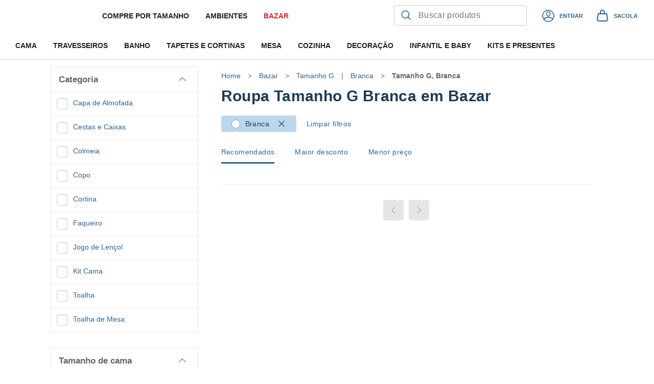

--- FILE ---
content_type: application/javascript; charset=UTF-8
request_url: https://santistadecora.com.br/_next/static/chunks/commons~21833f8f.ce158a5a179f2d66b446.js
body_size: 22856
content:
(window.webpackJsonp=window.webpackJsonp||[]).push([["4ce7"],{"0/xn":function(e,t,n){"use strict";n.d(t,"a",(function(){return j}));var o=n("q8gk"),i=n("okNM"),r=n("q1tI"),a=n("vOnD"),c=n("2wox"),l=n("V4sC"),s=n("j2M2"),u=n("oLXO"),d=n("Tw6N"),p=n("hCOo"),m=n("ELAd"),f=n("ektf"),h=n("Dgze"),b=n("pRDh"),g=c("site",{doramo:Object(a.c)(["background-color:",";border-radius:8px;"],d.a.black1)}),O=a.d.div.withConfig({componentId:"ohq4s-0"})(["width:320px;","{width:100%;}",""],u.b.upToMedium,g),w=c("site",{doramo:Object(a.c)(["background-color:",";"],d.a.gray8)}),C=a.d.ul.withConfig({componentId:"ohq4s-1"})(["margin:0;padding:0;list-style:none;background-color:white;",""],w),k=a.d.li.withConfig({componentId:"ohq4s-2"})(["position:relative;"]),x=c("site",{artex:Object(a.c)(["color:",";&:hover{background-color:",";}&.is-active{color:white;background-color:",";&:hover{background-color:",";}&:after{display:none;}}"],l.a.blueLight5,l.a.grayLight1,l.a.blueLight5,l.a.blueLight5),mmartan:Object(a.c)(["color:",";&:hover{background-color:",";}&.is-active{color:white;background-color:",";&:hover{background-color:",";}&:after{display:none;}}"],s.a.brownLight5,s.a.brownLight1,s.a.brownLight4,s.a.brownLight4),santista:Object(a.c)(["color:",";&:hover{background-color:",";}&.is-active{color:white;background-color:",";&:hover{background-color:",";}&:after{display:none;}}"],m.a.blue,m.a.grayLight,m.a.blue,m.a.blue),doramo:Object(a.c)(["color:white;&:hover{background-color:",";}&.is-active{color:",";background-color:white;&:hover{background-color:white;}&:after{display:none;}}&:after{background-color:",";}"],d.a.gray7,d.a.red1,d.a.gray8),persono:Object(a.c)(["color:",";&:hover{background-color:",";}&.is-active{color:white;background-color:",";&:hover{background-color:",";}&:after{display:none;}}"],p.a.primary,p.a.grayLight3,p.a.secondary,p.a.secondary)}),y=Object(a.d)(b.a).withConfig({componentId:"ohq4s-3"})(["display:flex;align-items:center;padding:0 1.6rem;font-size:1.7rem;height:45px;transition:background 0.2s ease-in-out;cursor:pointer;> ","{margin-right:1.6rem;}&:after{content:'';position:absolute;left:1.6rem;bottom:0;width:calc(100% - 1.6rem);height:1px;background-color:",";}",";"],h.SVG,s.a.brown1,x),j=Object(i.c)((function(e){var t=e.doRamoFixedProfile,n=e.headerComponent,i=e.profileMenu,a=(void 0===i?[]:i).filter((function(t){return!!("wedding-list"!==t.id||"wedding-list"===t.id&&e.loggedUser&&e.loggedUser.weddingRegistry)}));return r.createElement(O,{style:t?{borderRadius:"0px"}:{}},n,r.createElement(C,{style:t?{backgroundColor:"".concat(d.a.black1)}:{}},a.map((function(t){var n=t.icon,i=e.selected===t.id;return r.createElement(k,{key:t.id},r.createElement(y,{href:t.link,isActive:i,"data-cy":"profileMenu-".concat(o(t.id),"-link"),onClick:t.onClick},"Endereços"===t.label?r.createElement(n,{bolder:"true"}):r.createElement(n,null),t.label,t.isNew&&r.createElement(f.a,{isActive:i},"new")))}))),e.footerComponent)}))},"3Beg":function(e,t,n){"use strict";n.d(t,"c",(function(){return u})),n.d(t,"a",(function(){return p})),n.d(t,"b",(function(){return m})),n.d(t,"d",(function(){return f}));var o=n("zrwo"),i=n("pLtp"),r=n.n(i),a=n("mwIZ"),c=n.n(a),l=n("ZC0z"),s=n("P/Ag");function u(e,t){var n=0,o=0;if(!e.price||void 0===e.price.min&&void 0===e.price.max){var i=e;n=i.price.to,o=i.price.from}else{var a=e;n=a.price.min,o=a.price.max}var c=e.color&&e.color.name,s=e&&e.size,u=!!e&&e.available,p=e&&e.amount,m=p,f=e&&e.stock>0?e.stock:0,h=e&&e.photos&&Object(l.a)(e.photos.semiEnvironment||e.photos.still,"1500x1500"),b=t&&t.title||e.title,g=b,O=t&&t.groupKey||e.groupKey,w=t&&t.id,C=t&&t.selectedSku||e.sku,k={name:g,title:b,id:w,groupKey:O,variant:C,sku:C,description:t&&t.description,brand:t&&t.brand||e.brand&&e.brand.name,macroCategory:t&&t.macroCategory||e.macroCategory&&e.macroCategory.name,category:t&&t.category||e.category&&e.category.name,segment:t&&t.segment||e.segment&&e.segment.name,line:t&&t.line||e.line,price:n,priceFrom:o,photo:h,color:c,size:s,available:u,stock:f,amount:p,quantity:m,url:d(e)};return r()(k).forEach((function(e){return void 0===k[e]&&delete k[e]})),k}var d=function(e){var t=e&&e.url;return t&&(t=Object(s.a)(t)),t||""},p=function(e){return c()(e,"price.min",0)/100};function m(e,t){var n=u(e,t),i=n.groupKey,r=i,a=(n.price||0)/100,c=(n.priceFrom||0)/100;return Object(o.a)({},n,{groupKey:i,id:r,price:a,priceFrom:c})}function f(e){return{id:e.sku,currencyCode:"BRL",originalPrice:(e.priceFrom||0)/100,displayPrice:(e.price||0)/100,quantity:"".concat(e.amount)}}},"3lOK":function(e,t,n){"use strict";var o,i=n("pbKT"),r=n.n(i),a=n("0iUn"),c=n("sLSF"),l=n("Tit0"),s=n("MI3g"),u=n("a7VT"),d=n("zrwo"),p=n("JZM8"),m=n.n(p),f=n("okNM"),h=n("q1tI"),b=n("vOnD"),g=n("KUTb"),O=n("nFzZ"),w=n("3a2A"),C=n("wAne"),k=n("FdSg"),x=n("2wox"),y=n("V4sC"),j=n("j2M2"),v=n("oLXO"),E=n("Tw6N"),I=n("FUBi"),M=n("ELAd"),S=n("GfKx"),L=n("4DDm");var P,T,B,A=Object(b.d)(S.a).withConfig({componentId:"kezhkn-0"})(["overflow:hidden;display:flex;align-items:center;justify-content:center;min-width:320px;min-height:56px;position:fixed;top:0;left:0;right:0;transition:transform 0.3s ease-in-out;transform:translate3d(0,-150%,0);background-color:",";","{top:auto;right:auto;left:16px;bottom:",";min-width:560px;border-top-left-radius:5px;border-top-right-radius:5px;transform:translate3d(0,250%,0);}&.is-visible{transform:translate3d(0,0,0);}"],(function(e){return e.backgroundColor}),v.b.smallUp,(function(e){return e.topDisplacement?"60px":"0"})),_=b.d.div.withConfig({componentId:"kezhkn-1"})(['display:flex;align-items:center;min-height:56px;width:320px;background-image:url("','");background-repeat:no-repeat;background-size:cover;','{width:100%;background-image:url("','");}'],(function(e){return e.mobileImage}),v.b.smallUp,(function(e){return e.desktopImage})),F=b.d.div.withConfig({componentId:"kezhkn-2"})(["position:absolute;top:0;bottom:0;left:0;right:0;cursor:pointer;z-index:80;"]),D=x("site",{mmartan:Object(b.c)(["background-color:",";color:",";"],j.a.brownLight1,I.a.purple5),artex:Object(b.c)(["background-color:",";color:",";"],j.a.productBoxGray,y.a.freeText),santista:Object(b.c)(["background-color:",";color:",";"],j.a.productBoxGray,M.a.red),doramo:Object(b.c)(["background-color:",";color:",";"],E.a.white,E.a.red3)}),U=b.d.div.withConfig({componentId:"kezhkn-3"})(["display:flex;align-items:center;justify-content:center;width:32px;height:32px;box-shadow:0 1px 1px 0 rgba(0,0,0,0.15);cursor:pointer;border-radius:25px;z-index:90;margin-right:10px;","{margin-right:20px;width:",";height:40px;}",""],v.b.smallUp,(function(e){return e.isExpanded?"160px":"40px"}),D),N=b.d.div.withConfig({componentId:"kezhkn-4"})(["width:100%;height:100%;display:flex;justify-content:flex-end;"]),z=Object(b.d)(L.CloseIcon).withConfig({componentId:"kezhkn-5"})(["height:20px;width:20px;color:",";"],(function(e){return e.color})),R=b.d.p.withConfig({componentId:"kezhkn-6"})(["color:#7f91a9;font-weight:bold;font-size:12px;","{margin-left:10px;}"],v.b.smallUp),V=Object(f.c)(o=function(e){Object(l.default)(n,e);var t=function(e){return function(){var t,n=Object(u.default)(e);if(function(){if("undefined"==typeof Reflect||!r.a)return!1;if(r.a.sham)return!1;if("function"==typeof Proxy)return!0;try{return Date.prototype.toString.call(r()(Date,[],(function(){}))),!0}catch(e){return!1}}()){var o=Object(u.default)(this).constructor;t=r()(n,arguments,o)}else t=n.apply(this,arguments);return Object(s.default)(this,t)}}(n);function n(){var e;Object(a.default)(this,n);for(var o=arguments.length,i=new Array(o),r=0;r<o;r++)i[r]=arguments[r];return(e=t.call.apply(t,[this].concat(i))).state={isMobile:!0},e.resizeWindow=function(){var t=window.innerWidth<=v.a.s;e.setState({isMobile:t}),e.props.isActive&&t?e.props.toggleFixedBarOnTop(!0):e.props.toggleFixedBarOnTop(!1)},e}return Object(c.default)(n,[{key:"componentDidMount",value:function(){Object(O.d)()&&window.addEventListener("resize",this.resizeWindow),this.resizeWindow()}},{key:"componentWillUnmount",value:function(){Object(O.d)()&&window.removeEventListener("resize",this.resizeWindow)}},{key:"render",value:function(){var e=this.props.firstPurchaseCouponConfigOptions.newsletterBar;return h.createElement(A,{isVisible:this.props.isActive,topDisplacement:this.props.topDisplacement,backgroundColor:e.backgroundColor},h.createElement(_,{desktopImage:e.desktopImage,mobileImage:e.mobileImage},h.createElement(F,{onClick:this.props.onClick}),h.createElement(N,null,h.createElement(U,{onClick:this.props.onBarClose,isExpanded:e.isCloseButtonExpanded&&!this.state.isMobile},h.createElement(z,{color:e.closeIconColor}),e.isCloseButtonExpanded&&!this.state.isMobile&&h.createElement(R,null,"FECHAR")))))}}]),n}(h.Component))||o;n.d(t,"a",(function(){return G}));var H=b.d.div.withConfig({componentId:"ufotvu-0"})(["position:relative;z-index:90;"]),G=Object(f.b)((function(e){var t=e.newsletterStore;return Object(d.a)({},m()(t,["isSubcriptionSuccessful","firstPurchaseCouponConfigOptions","firstPurchaseCouponConfig","firstPurchaseCouponCode","isNewsletterFixedEnabled","shouldShowModal","userSubscribedThroughHomeBlock"]),{onShow:t.handleShowNewsletterFixed,onBarClick:t.handleClickNewsletterFixed,onSubmit:t.handleSubmit,onClose:t.newsletterCompleted})}))(P=Object(f.c)((B=T=function(e){Object(l.default)(n,e);var t=function(e){return function(){var t,n=Object(u.default)(e);if(function(){if("undefined"==typeof Reflect||!r.a)return!1;if(r.a.sham)return!1;if("function"==typeof Proxy)return!0;try{return Date.prototype.toString.call(r()(Date,[],(function(){}))),!0}catch(e){return!1}}()){var o=Object(u.default)(this).constructor;t=r()(n,arguments,o)}else t=n.apply(this,arguments);return Object(s.default)(this,t)}}(n);function n(){var e;Object(a.default)(this,n);for(var o=arguments.length,i=new Array(o),r=0;r<o;r++)i[r]=arguments[r];return(e=t.call.apply(t,[this].concat(i))).state={email:"",isModalOpen:!1,isBarOpen:!1},e.handleEmailInput=function(t){e.setState({email:t.target.value})},e.handleFormSubmit=function(){e.props.onSubmit(e.state.email,g.a.fixed)},e.closeBar=function(){e.setState({isBarOpen:!1}),e.props.toggleFixedBarOnTop(!1),e.props.onClose()},e.closeModal=function(){e.setState({isModalOpen:!1}),Object(O.k)(!0),e.props.onClose()},e.closeBarAndOpenModal=function(t){t.preventDefault(),t.stopPropagation(),Object(O.k)(!1),e.setState({isModalOpen:!0,isBarOpen:!1}),e.props.onBarClick(),e.props.toggleFixedBarOnTop(!1)},e.renderStandardNewsletterLayouts=function(){return h.createElement(H,null,h.createElement(w.a,{isVisible:e.state.isModalOpen,onClick:e.closeModal}),h.createElement(k.a,{isFixedNewsletter:!0,isActive:e.state.isModalOpen,isSubscriptionSuccessful:e.props.isSubcriptionSuccessful,onModalClose:e.closeModal,emailInputHandler:e.handleEmailInput,submitHandler:e.handleFormSubmit}))},e.renderFirstPurchaseCouponNewsletterLayouts=function(){return h.createElement(H,null,h.createElement(V,{isActive:e.state.isBarOpen,topDisplacement:e.props.topDisplacement,onBarClose:e.closeBar,onClick:e.closeBarAndOpenModal,toggleFixedBarOnTop:e.props.toggleFixedBarOnTop,firstPurchaseCouponConfig:e.props.firstPurchaseCouponConfig,firstPurchaseCouponConfigOptions:e.props.firstPurchaseCouponConfigOptions}),h.createElement(w.a,{isVisible:e.state.isModalOpen,onClick:e.closeModal}),h.createElement(C.a,{isFixedNewsletter:!0,isActive:e.state.isModalOpen,isSubscriptionSuccessful:e.props.isSubcriptionSuccessful,onModalClose:e.closeModal,emailInputHandler:e.handleEmailInput,submitHandler:e.handleFormSubmit,firstPurchaseCouponConfig:e.props.firstPurchaseCouponConfig,firstPurchaseCouponConfigOptions:e.props.firstPurchaseCouponConfigOptions,firstPurchaseCouponCode:e.props.firstPurchaseCouponCode}))},e}return Object(c.default)(n,[{key:"componentDidMount",value:function(){var e=this;setTimeout((function(){e.setState({isModalOpen:!0})}),3e3)}},{key:"render",value:function(){return this.props.firstPurchaseCouponConfig&&this.props.firstPurchaseCouponConfig.enabled?this.renderFirstPurchaseCouponNewsletterLayouts():this.renderStandardNewsletterLayouts()}}]),n}(h.Component),T.defaultProps={},P=B))||P)||P},"F+Np":function(e,t,n){"use strict";var o;n.d(t,"a",(function(){return o})),function(e){e.HOME="home",e.PDP="pdp",e.MGM="member-get-member",e.INSPIRATION="inspiration",e.INSPIRATION_COLLECTION="inspiration-collection",e.PC="productCatalog",e.LOGIN="login",e.PROFILE="profile",e.SEARCH="search",e.SIGNUP="signup",e.CHECKOUT="checkout",e.ABOUT_US="about-us",e.PRIVACY_POLICY="privacy-policy",e.DISTRIBUTORS="distributors",e.FAQ="faq",e.USE_TERMS="use-terms",e.CONTACT="contact",e.SITEMAP="sitemap",e.BE_FRANCHISEE="franchisee",e.ARCHITECT="architect",e.LANDING_PAGE="landing-page",e.CATALOGS="catalogs",e.INFINITE_SHELF_CUSTOMER_CHECKOUT="infinite-shelf-customer-checkout",e.INFINITE_SHELF_CUSTOMER_DELIVERY_SPLIT_CHECKOUT="infinite-shelf-customer-delivery-split-checkout",e.RECREATE_BAG="recreate-bag",e.ACTIVATION="account-activation"}(o||(o={}))},Fdwa:function(e,t,n){"use strict";var o,i,r,a,c,l,s,u,d,p;n.d(t,"c",(function(){return o})),n.d(t,"a",(function(){return i})),n.d(t,"d",(function(){return r})),n.d(t,"e",(function(){return a})),n.d(t,"g",(function(){return c})),n.d(t,"h",(function(){return l})),n.d(t,"i",(function(){return s})),n.d(t,"j",(function(){return u})),n.d(t,"b",(function(){return d})),n.d(t,"f",(function(){return p})),function(e){e.NewsletterSubscription="newsletterSubscription",e.NewsletterFixedView="newsletterFixedView",e.NewsletterFixedClick="newsletterFixedClick",e.NewsletterFixedSubscription="newsletterFixedSubscription",e.NewsletterModalView="newsletterModalView",e.NewsletterLandingSubscription="newsletterLandingSubscription",e.NewsletterModalSubscription="NewsletterModalSubscription"}(o||(o={})),function(e){e.DynamicRemarketingEvent="d_remark"}(i||(i={})),function(e){e.VirtualPageview="virtualPageview",e.ProductView="product-view",e.HomePageView="homePageView",e.CategoryPageView="categoryPageView"}(r||(r={})),function(e){e.PurchaseEvent="purchase"}(a||(a={})),function(e){e.OpenBagEvent="openBag",e.OpenMenuEvent="openMenu",e.CloseMenuEvent="closeMenu",e.ExpandMobileMenuCategory="expandMobileMenuCategory",e.CloseMobileMenuCategory="closeMobileMenuCategory",e.AddToCartEvent="addToCart",e.RemoveFromCartEvent="removeFromCart",e.LoginEvent="login",e.SignUpEvent="signup",e.SearchEvent="search",e.ContactUsEvent="contactUs",e.HomeClubSignUpEvent="homeclub_signup",e.AcceptCookiesEvent="accept_cookies"}(c||(c={})),function(e){e.CheckoutEvent="checkout"}(l||(l={})),function(e){e.ProductClickEvent="productClick",e.VmProductClick="vmProductClick",e.HeaderMenuClick="headerMenuClick",e.PromotionClick="promotionClick"}(s||(s={})),function(e){e.PromotionView="promotionView",e.EcommerceList="ecommerce-list"}(u||(u={})),function(e){e.Regular="regular",e.Checkout="checkout"}(d||(d={})),function(e){e.Regular="regular"}(p||(p={}))},GorM:function(e,t,n){"use strict";n.d(t,"a",(function(){return r}));var o=n("6BQ9"),i=n.n(o);function r(e,t){var n=i()(e.replace("#",""),16),o=Math.round(2.55*t),r=(n>>16)+o,a=(n>>8&255)+o,c=(255&n)+o;return"#"+(16777216+65536*(r<255?r<1?0:r:255)+256*(a<255?a<1?0:a:255)+(c<255?c<1?0:c:255)).toString(16).slice(1)}},LfVy:function(e,t,n){"use strict";var o;n.d(t,"a",(function(){return o})),function(e){e.BlackFriday="blackFriday",e.BlackFridayFinalDays="blackFridayFinalDays",e.Default="default"}(o||(o={}))},"QlI+":function(e,t,n){"use strict";n.d(t,"a",(function(){return r}));var o=n("xaJk"),i=n.n(o);function r(e,t){var n=e.santista;return t?i()(t,(function(e,t,n){return e.replace(new RegExp("{".concat(n,"}"),"g"),t)}),n):n}},Spx6:function(e,t,n){"use strict";var o,i,r,a;n.d(t,"a",(function(){return o})),n.d(t,"c",(function(){return i})),n.d(t,"d",(function(){return r})),n.d(t,"b",(function(){return a})),function(e){e.BagView="bag_view"}(o||(o={})),function(e){e.Popup="newsletter_popup"}(i||(i={})),function(e){e.ProductView="product_view"}(r||(r={})),function(e){e.CheckoutCoupon="checkout_coupon"}(a||(a={}))},"VrK/":function(e,t,n){"use strict";var o=n("pLtp"),i=n.n(o),r=n("0iUn"),a=n("sLSF"),c=n("Wgwc"),l=n("+QaA"),s=n("5Bip"),u=n("GVN3"),d=n("Ds8A"),p=n("LfVy"),m=function(){function e(){var t=this;Object(r.default)(this,e),this.occasions={},this.setOccasions=function(e){t.occasions=e},this.getOccasionByDate=function(){return i()(t.occasions).find((function(e){var n=t.occasions[e];return c().isBetween(c(n.start,"DD/MM H:mm"),c(n.end,"DD/MM H:mm"))}))},this.getOccasionByRequest=function(e){return e.query&&e.query.occasion?e.query.occasion:t.getOccasionByDate()||p.a.Default},this.getOccasion=function(){return t.getOccasionByDate()||p.a.Default}}return Object(a.default)(e,null,[{key:"getInstance",value:function(){return e.instance||(c.extend(l),c.extend(s),c.extend(d),c.extend(u),c.tz.setDefault("America/Sao_Paulo"),e.instance=new e),e.instance}}]),e}();m.instance=void 0,t.a=m.getInstance()},WJuQ:function(e,t,n){"use strict";n.d(t,"a",(function(){return o})),n.d(t,"c",(function(){return S})),n.d(t,"b",(function(){return L}));var o,i=n("kOwS"),r=n("qNsG"),a=n("q1tI"),c=n("838P"),l=n("S3Uj"),s=n.n(l),u=n("vOnD"),d=n("2wox"),p=n("YEJx"),m=n("V4sC"),f=n("j2M2"),h=n("Tw6N"),b=n("FUBi"),g=n("hCOo"),O=n("ELAd"),w=n("4DDm");!function(e){e.Alert="alert",e.Error="error",e.Info="info",e.Action="action",e.Wedding="wedding"}(o||(o={}));var C=d("site",{artex:Object(u.c)(["",";"],Object(p.c)("type",{alert:Object(u.c)(["background-color:",";"],m.a.yellowDark7),error:Object(u.c)(["background-color:",";"],f.a.red4),info:Object(u.c)(["background-color:",";"],m.a.primary),action:Object(u.c)(["background-color:",";"],m.a.primary),wedding:Object(u.c)(["background-color:",";"],m.a.primary)})),mmartan:Object(u.c)(["",";"],Object(p.c)("type",{alert:Object(u.c)(["background-color:",";"],f.a.brownLight5),error:Object(u.c)(["background-color:",";"],f.a.red4),info:Object(u.c)(["background-color:",";"],b.a.purple5),action:Object(u.c)(["background-color:",";"],f.a.brown3),wedding:Object(u.c)(["background-color:",";"],f.a.brown3)})),santista:Object(u.c)(["",";"],Object(p.c)("type",{alert:Object(u.c)(["background-color:",";"],O.a.orange),error:Object(u.c)(["background-color:",";"],O.a.red),info:Object(u.c)(["background-color:",";"],O.a.blue),action:Object(u.c)(["background-color:",";"],O.a.blue),wedding:Object(u.c)(["background-color:",";"],O.a.blue)})),doramo:Object(u.c)(["",";"],Object(p.c)("type",{alert:Object(u.c)(["background-color:",";"],h.a.orange),error:Object(u.c)(["background-color:",";"],h.a.red1),info:Object(u.c)(["background-color:",";"],h.a.gray12),action:Object(u.c)(["background-color:",";"],h.a.gray12),wedding:Object(u.c)(["background-color:",";"],h.a.gray12)})),persono:Object(u.c)(["",";"],Object(p.c)("type",{alert:Object(u.c)(["background-color:",";"],g.a.yellow),error:Object(u.c)(["background-color:",";"],g.a.red),info:Object(u.c)(["background-color:",";"],g.a.secondary),action:Object(u.c)(["background-color:",";"],g.a.secondary),wedding:Object(u.c)(["background-color:",";"],g.a.secondary)}))}),k=Object(u.e)(["from{opacity:0;transform:translate3d(100%,0,0);}to{opacity:1;transform:translate3d(0,0,0);}"]),x=Object(u.e)(["from{opacity:1;}to{opacity:0;transform:translate3d(100%,0,0);}"]),y=Object(u.d)((function(e){var t=e.children,n=Object(r.a)(e,["children"]);return a.createElement(s.a,Object(i.a)({},n,{timeout:300,onEnter:function(e){e.classList.remove("leaving","animated"),e.classList.add("entering","animated")},onExit:function(e){e.classList.remove("entering","animated"),e.classList.add("leaving","animated")}}),t)})).withConfig({componentId:"sc-6knbdo-0"})(["animation-fill-mode:both;&.entering{animation-name:",";animation-duration:0.3s;}&.leaving{animation-name:",";animation-duration:0.3s;}"],k,x);Object(c.style)({width:"300px",mobile:"only screen and (max-width : 480px)",zIndex:9999});var j=function(e){var t=Object(u.d)(e.icon).withConfig({componentId:"sc-6knbdo-1"})(["position:relative;cursor:pointer;color:white;margin-right:1.6rem;"]);return a.createElement(t,null)},v=u.d.div.withConfig({componentId:"sc-6knbdo-2"})(["font-size:1.5rem;font-weight:400;display:inline-block;line-height:1.2;flex:0 0 180px;"]),E=u.d.div.withConfig({componentId:"sc-6knbdo-3"})(["margin-left:auto;cursor:pointer;"]),I=Object(u.d)((function(e){var t=e.icon,n=e.text,o=e.closeToast,i=e.className;return a.createElement("div",{"data-cy":"toastMessage-container",className:i},t&&a.createElement(j,{icon:t}),a.createElement(v,null,n),a.createElement(E,{onClick:o},a.createElement(w.CloseIcon,null)))})).withConfig({componentId:"sc-6knbdo-4"})(["display:flex;align-items:center;margin:-1.8rem;padding:1.8rem;",";"],C),M={borderRadius:"5px",padding:"1.6rem",color:"white",opacity:.95,boxShadow:"0 2px 20px 0 rgba(0, 0, 0, .3)",overflow:"hidden"};function S(e,t,n,o){Object(c.toast)((function(o){var i=o.closeToast;return a.createElement(I,{icon:n,type:e,text:t,closeToast:i})}),{className:M,transition:y,autoClose:o})}var L=function(e){return a.createElement(c.ToastContainer,e)};L.defaultProps={autoClose:5e3,hideProgressBar:!0,closeButton:!1}},bvd9:function(e,t,n){"use strict";var o;n.d(t,"a",(function(){return o})),function(e){e[e.START_CHECKOUT=1]="START_CHECKOUT",e[e.ARRIVE_AT_BAG=2]="ARRIVE_AT_BAG",e[e.LOGIN_TO_CONTINUE=3]="LOGIN_TO_CONTINUE",e[e.ARRIVE_AT_ADDRESS=4]="ARRIVE_AT_ADDRESS",e[e.ARRIVE_AT_PAYMENT=5]="ARRIVE_AT_PAYMENT",e[e.ARRIVE_AT_SUMMARY=6]="ARRIVE_AT_SUMMARY",e[e.ARRIVE_AT_SUCCESS=7]="ARRIVE_AT_SUCCESS",e[e.ARRIVE_AT_CONSUMER_IDENTIFICATION=9]="ARRIVE_AT_CONSUMER_IDENTIFICATION",e[e.ARRIVE_AT_SHIPPING=10]="ARRIVE_AT_SHIPPING"}(o||(o={}))},e5Kf:function(e,t,n){"use strict";var o,i,r,a;n.d(t,"a",(function(){return o})),n.d(t,"c",(function(){return i})),n.d(t,"d",(function(){return r})),n.d(t,"b",(function(){return a})),function(e){e.ButtonAddProductClick="button_add_product_click",e.ButtonCloseClick="button_close_click",e.ButtonDecrementProductClick="button_decrement_product_click",e.ButtonIncrementProductClick="button_increment_product_click",e.CardFreebieDisplayed="card_freebie_displayed",e.CardFreebieProductClick="card_freebie_product_click",e.CardProceedProductClick="card_proceed_product_click",e.CartCardFreeshippingDisplayed="card_freeshipping_displayed",e.FreeshippingActive="freeshipping_active",e.HeaderButtonOpenClick="header_button_open_click",e.IsGiftButtonClick="is_gift_button_click",e.ModalCloseClick="modal_close_click",e.ProceedCheckoutClick="proceed_checkout_click",e.DecrementProductUntilZero="decrement_product_until_zero_from_bag",e.ErrorWhenAddingItemToBag="error_when_adding_item_to_bag"}(o||(o={})),function(e){e.SendSubscription="send_subscription",e.PopupDisplayed="popup_displayed",e.ClickClosePopup="click_close_popup",e.ClickToSendSubscription="click_to_send_subscription",e.AlertInvalidEmailSubscription="alert_invalid_email_subscription",e.CouponCopyClick="coupon_copy_click",e.AlertCouponCopiedSuccessfully="alert_coupon_copied_successfully",e.CouponDisplayed="coupon_displayed"}(i||(i={})),function(e){e.ProductVmClick="product_vm_click",e.Page404Displayed="page_404_displayed",e.ProductPageDisplayed="page_product_displayed",e.ProductPictureClick="product_picture_click",e.ProductPageScroll="product_page_scroll",e.ProductVariationClick="product_variation_click",e.ProductQuantityClick="product_quantity_click"}(r||(r={})),function(e){e.CheckoutCouponInsertedInput="checkout_coupon_inserted_input",e.CheckoutCouponInvalidedCard="checkout_coupon_invalided_card",e.CheckoutCouponRemovedCard="checkout_coupon_removed_card",e.CheckoutCouponSuccessfullyAddedCard="checkout_coupon_successfully_added_card"}(a||(a={}))},h8AB:function(e,t,n){"use strict";n.d(t,"a",(function(){return x}));var o=n("q1tI"),i=n("vOnD"),r=n("2wox"),a=n("QlI+"),c=n("V4sC"),l=n("j2M2"),s=n("84IP"),u=n("FUBi"),d=n("c+yx"),p=n("ZOvD"),m=r("site",{artex:c.a.blueLight5,mmartan:u.a.purple5,doramo:"white"}),f=r("site",{artex:l.a.uniformGray9,mmartan:u.a.purple3,doramo:"white"}),h=i.d.div.withConfig({componentId:"n1d78f-0"})(["display:flex;justify-content:center;align-items:center;flex-direction:column;padding:4rem 2rem 0rem 2rem;"]),b=i.d.h1.withConfig({componentId:"n1d78f-1"})(["font-size:3.6rem;color:",";text-align:center;margin:0;",""],m,(function(){return Object(d.d)()?Object(i.c)(["font-weight:",";span{font-family:",";}"],s.b.bold,s.a.doramoHead):Object(i.c)(["font-weight:300;"])})),g=i.d.p.withConfig({componentId:"n1d78f-2"})(["font-size:2.2rem;text-align:center;font-weight:400;margin:2.2rem 0rem 3.2rem 0rem;color:",";"],f),O=i.d.img.withConfig({componentId:"n1d78f-3"})([""]),w=Object(i.d)(p.a).withConfig({componentId:"n1d78f-4"})(["display:inline-block;font-size:1.6rem;font-weight:700;padding:1.6rem 3rem;span{line-height:normal;display:inline-block;vertical-align:top;}"]),C={artex:"Ops, sua navegação foi interrompida",mmartan:"Algo deu errado com a sua navegação.",santista:"Ah não :( Algo deu errado com a sua navegação ",doramo:"Detectamos um erro no servidor"},k={artex:"Mas nada de pânico: rapidinho te levamos de volta para a página inicial.",mmartan:"Mas calma: já estamos trabalhando para deixar tudo funcionando novamente.",santista:"Mas não se preocupe, já estamos trabalhando para que ela volte ao normal.",doramo:"Mas já estamos trabalhando para resolver esse problema."},x=Object(i.f)((function(e){return o.createElement(h,null,"mmartan"===e.theme.site&&o.createElement(O,{src:"/images/notfound/error-page-illustration.png"}),o.createElement(b,null,o.createElement("span",{dangerouslySetInnerHTML:{__html:Object(a.a)(C)}})),o.createElement(g,null,o.createElement("span",null,Object(a.a)(k))),o.createElement(w,{href:"/"},o.createElement("span",null,"Voltar para a página inicial")))}))},mhF6:function(e,t,n){"use strict";n.d(t,"a",(function(){return E}));var o,i=n("pbKT"),r=n.n(i),a=n("0iUn"),c=n("sLSF"),l=n("Tit0"),s=n("MI3g"),u=n("a7VT"),d=n("okNM"),p=n("q1tI"),m=n("vOnD"),f=n("2wox"),h=n("V4sC"),b=n("j2M2"),g=n("oLXO"),O=n("FUBi"),w=n("ELAd"),C=n("4uPQ"),k=n("GfKx");var x=Object(m.d)(k.a).withConfig({componentId:"sc-18egctz-0"})(["position:absolute;top:100%;left:0;right:0;background-color:white;box-shadow:0 2px 20px rgba(0,0,0,0.3);overflow-y:scroll;max-height:calc(70vh - ",");","{max-height:50vh;}","{right:130px;}"],C.a.headerHeight,g.b.smallUp,g.b.mediumUp),y=Object(d.c)(o=function(e){Object(l.default)(n,e);var t=function(e){return function(){var t,n=Object(u.default)(e);if(function(){if("undefined"==typeof Reflect||!r.a)return!1;if(r.a.sham)return!1;if("function"==typeof Proxy)return!0;try{return Date.prototype.toString.call(r()(Date,[],(function(){}))),!0}catch(e){return!1}}()){var o=Object(u.default)(this).constructor;t=r()(n,arguments,o)}else t=n.apply(this,arguments);return Object(s.default)(this,t)}}(n);function n(){var e;Object(a.default)(this,n);for(var o=arguments.length,i=new Array(o),r=0;r<o;r++)i[r]=arguments[r];return(e=t.call.apply(t,[this].concat(i))).onClick=function(t){t.preventDefault(),t.stopPropagation(),e.props.onSelectSuggestion(e.props.suggestion)},e}return Object(c.default)(n,[{key:"render",value:function(){return p.createElement("button",{className:this.props.className,onClick:this.onClick},this.props.suggestion)}}]),n}(p.Component))||o,j=f("site",{artex:Object(m.c)(["color:",";&:hover{background-color:",";}"],h.a.blue5,b.a.gray1),mmartan:Object(m.c)(["color:",";&:hover{background-color:",";}"],b.a.brownLight6,O.a.purpleLight2),santista:Object(m.c)(["color:",";&:hover{background-color:",";}"],w.a.blue,b.a.gray1)}),v=Object(m.d)(y).withConfig({componentId:"sc-18egctz-1"})(["width:100%;padding:2rem 6rem;font-size:2rem;text-align:left;border-bottom:1px solid ",";transition:background 0.1s ease-in-out;",";"],b.a.brown1,j),E=Object(d.c)((function(e){return p.createElement(x,{className:e.className},e.searchSuggestions.map((function(t){return p.createElement(v,{key:t,suggestion:t,onSelectSuggestion:e.onSelectSuggestion})})))}))},rqbO:function(e,t,n){"use strict";var o,i=n("pbKT"),r=n.n(i),a=n("d04V"),c=n.n(a),l=n("dfwq"),s=n("zrwo"),u=n("0iUn"),d=n("sLSF"),p=n("Tit0"),m=n("MI3g"),f=n("a7VT"),h=n("DzJC"),b=n.n(h),g=n("TYy9"),O=n.n(g),w=n("okNM"),C=n("q1tI"),k=n("vOnD"),x=n("dSiQ"),y=n("Aa1p"),j=n("oLXO"),v=n("nFzZ"),E=n("lhOE"),I=n("sF3T"),M=n("aDvu"),S=n("iRCY"),L=n("4DDm"),P=n("6ZuG"),T=n("4yy0"),B=n("1g9A"),A=n("OTaf"),_=n("c+yx"),F=n("GfKx"),D=n("0/xn"),U=n("2wox"),N=n("V4sC"),z=n("j2M2"),R=n("Tw6N"),V=n("FUBi"),H=n("ELAd"),G=U("site",{artex:Object(k.c)(["color:",";background-color:",";"],N.a.blueLight5,z.a.brownLighter1),mmartan:Object(k.c)(["color:",";background-color:",";"],V.a.purple5,z.a.brownLighter1),santista:Object(k.c)(["color:",";background-color:",";"],H.a.blue,H.a.grayLight),doramo:Object(k.c)(["background-color:",";color:white;"],R.a.gray8)}),q=k.d.button.withConfig({componentId:"sc-1gfjpt9-0"})(["cursor:pointer;width:100%;padding:1.2rem 1.6rem;text-align:left;font-size:1.6rem;border-radius:0 0 8px 8px;",";"],G),W=n("84IP"),K=U("site",{artex:Object(k.c)(["font-size:1.3rem;font-weight:",";text-transform:uppercase;"],W.b.bold),mmartan:Object(k.c)(["font-size:1.3rem;font-weight:",";text-transform:uppercase;"],W.b.bold),santista:Object(k.c)(["font-size:1.4rem;font-weight:",";"],W.b.bolder),doramo:Object(k.c)(["font-family:",";font-weight:",";font-size:1.4rem;color:white;"],W.a.doramoHead,W.b.black)}),Q=k.d.p.withConfig({componentId:"sc-1n9tw2q-0"})(["",";"],K),J=U("site",{artex:N.a.blueLight5,mmartan:z.a.brownLight5,santista:H.a.blue,doramo:"white"}),Y=k.d.button.withConfig({componentId:"sc-1n9tw2q-1"})(["cursor:pointer;color:",";"],J),Z=U("site",{artex:z.a.brownLight1,mmartan:z.a.brownLight1,santista:H.a.grayLight,doramo:R.a.gray8}),X=k.d.div.withConfig({componentId:"sc-1n9tw2q-2"})(["display:flex;justify-content:space-between;align-items:center;padding:1.2rem 1.6rem;border-radius:8px 8px 0 0;background-color:",";"],Z),$=Object(w.c)((function(e){return C.createElement(X,null,Object(_.d)()&&C.createElement(Q,null,"Olá ",e.loggedUser&&e.loggedUser.name),!Object(_.d)()&&C.createElement(Q,null,"Olá ",e.loggedUser&&e.loggedUser.name," :)"),C.createElement(Y,{onClick:e.onCloseClicked},C.createElement(L.CloseIcon,null)))})),ee=function(e){return C.createElement(D.a,{profileMenu:e.profileMenu,loggedUser:e.loggedUser,headerComponent:C.createElement($,{loggedUser:e.loggedUser,onCloseClicked:e.onCloseClicked}),footerComponent:C.createElement(q,{onClick:e.onLogoutClicked},"Sair")})},te=Object(k.d)(F.a).withConfig({componentId:"sc-15uxxsp-0"})(["position:absolute;top:52px;right:60px;border-radius:8px;background-color:white;box-shadow:0 2px 20px 0 rgba(0,0,0,0.3);z-index:90;opacity:0;visibility:hidden;transition:all 0.2s ease-in-out;pointer-events:none;&.is-visible{opacity:1;visibility:visible;pointer-events:auto;}",""],(function(){return Object(_.d)()?Object(k.c)(["background-color:transparent;"]):Object(k.c)([""])})),ne=function(e){return C.createElement(te,{className:e.className,isVisible:e.isVisible},C.createElement(ee,e))},oe=n("+IKJ"),ie=n("zJPu"),re=U("site",{santista:Object(oe.c)(H.a.blueLight,.4)}),ae=Object(k.d)((function(e){return C.createElement("a",{className:e.className,href:e.href},e.children)})).withConfig({componentId:"sc-157rlv1-0"})(["width:156px;height:40px;margin:auto 0;padding:6px 12px;display:none;background-color:",";border-radius:5px;cursor:pointer;@media screen and (min-width:","px){display:flex;}"],re,(function(e){return e.breakpoint||j.a.m})),ce=U("site",{santista:H.a.blueBold}),le=Object(k.d)(ie.MemberGetMemberIcon).withConfig({componentId:"sc-157rlv1-1"})(["width:26px;height:22px;margin:auto 0;color:",";"],ce),se=U("site",{santista:H.a.blueBold}),ue=k.d.span.withConfig({componentId:"sc-157rlv1-2"})(["width:90px;margin-left:12px;display:inline-block;color:",";font-size:11px;font-weight:",";span span{color:",";}"],z.a.black,W.b.bold,se),de=function(e){return C.createElement(ae,{breakpoint:e.breakpoint,href:E.g.memberGetMemberRoute},C.createElement(le,null),C.createElement(ue,null,"Convide amigos e ganhe ",C.createElement("span",null,e.formattedInviterCredit,"*")))},pe=n("sEfC"),me=n.n(pe),fe=n("L0cK"),he=n("u98F"),be=n("LsVy"),ge=n("VrK/"),Oe=n("ru8E"),we=Object(k.d)(Oe.BlackFridayMenuIcon).withConfig({componentId:"l4clfc-0"})(["width:150px;height:39px;"]),Ce=function(e){var t=Object(_.b)(ge.a.getOccasion());return C.createElement(be.If,{condition:t},C.createElement("a",{id:"bf-header-button".concat(e.isMobile?"-mobile":""),href:e.link},C.createElement(we,null)))},ke=n("YEJx"),xe=n("LfVy"),ye=n("Chyn"),je=U("site",{artex:W.b.bold,mmartan:W.b.regular,santista:W.b.bold,doramo:W.b.regular}),ve=Object(k.c)(["height:100%;margin:0 1.6rem;position:relative;display:flex;align-items:center;justify-content:center;color:",";font-size:1.4rem;font-weight:",";text-transform:uppercase;white-space:nowrap;transition:all 0.2s ease-in-out;&.is-active,&.is-hovering{box-shadow:inset 0 -5px 0 0 ",";}&.is-hovering{+ *{opacity:1;visibility:visible;transform:translate3d(0,0,0);}}",";"],Object(fe.a)("menuLink"),je,Object(fe.a)("menuLinkActiveBorder"),Object(ke.a)({occasion:xe.a.BlackFriday},Object(k.c)([".has-light-foreground &{color:white;&.is-active,&.is-hovering{box-shadow:inset 0 -5px 0 0 rgba(255,255,255,0.5);}}"]))),Ee=Object(he.a)(ye.a,"isHovering","isActive"),Ie=Object(k.d)(Ee).withConfig({componentId:"sc-140o35n-0"})(["",""],ve),Me=n("P/Ag");!function(e){e.Desktop="Desktop",e.Mobile="Mobile"}(o||(o={}));var Se,Le=function(){function e(t){Object(u.default)(this,e),this.menuLabel=void 0,this.menuPosition=void 0,this.onLinkClick=void 0,this.menuLabel=t.menuLabel,this.menuPosition=t.menuPosition,this.onLinkClick=t.onLinkClick}return Object(d.default)(e,[{key:"onMenuLinkClick",value:function(e){this.onLinkClick({menuLabel:this.menuLabel,menuPosition:this.menuPosition,deviceType:o.Desktop,url:e})}},{key:"onAbsoluteURLMenuLinkClick",value:function(e){window.top.location.replace(Object(Me.a)(e))}},{key:"onSubMenuLinkClick",value:function(e,t,n,i){this.onLinkClick({categoryLabel:t,categoryPosition:n,menuLabel:this.menuLabel,menuPosition:this.menuPosition,deviceType:o.Desktop,categoryTitle:i,url:e})}}]),e}(),Pe=C.createContext(new Le({menuLabel:"",menuPosition:0,onLinkClick:function(e){return{}}})),Te=n("4uPQ"),Be=n("XNrf"),Ae=n("gLBg"),_e=n("rmoL"),Fe=n("pRDh"),De=function(e){return C.createElement(Pe.Consumer,null,(function(t){return C.createElement(Ue,null,C.createElement(Ae.b,{route:e.url,passHref:!0},C.createElement(Ne,{onClick:function(){return t.onSubMenuLinkClick(e.url,e.caption,0)}},C.createElement(ze,{imagePath:e.image,baseSize:"372x372",alt:e.caption}),C.createElement(Re,null,e.caption))))}))},Ue=k.d.div.withConfig({componentId:"pxchn5-0"})(["max-width:248px;margin-left:0.8rem;"]),Ne=Object(k.d)(Fe.a).withConfig({componentId:"pxchn5-1"})(["display:flex;flex-direction:column;"]),ze=Object(k.d)(_e.a).withConfig({componentId:"pxchn5-2"})(["width:248px;max-width:none;height:248px;"]),Re=Object(B.a)(k.d.span.withConfig({componentId:"pxchn5-3"})(["margin-top:1.6rem;display:block;color:",";font-size:1.8rem;font-weight:",";"],Object(fe.a)("submenuFeatureColor"),W.b.thin)),Ve=n("kOwS"),He=n("qNsG"),Ge=function(e){return C.createElement(Pe.Consumer,null,(function(t){return C.createElement(qe,null,e.subMenuListItems.map((function(n,o){return C.createElement(We,{key:o},C.createElement(Ae.b,{route:n.url,passHref:!0},C.createElement(Qe,{color:n.color,isBold:n.isBold,onClick:function(){t.onSubMenuLinkClick(n.url,n.name,o+1,e.categoryTitle),t.onAbsoluteURLMenuLinkClick(n.url)},isChildrenOfSubMenuMega:!!e.isChildrenOfSubMenuMega},n.name)))})))}))},qe=k.d.ul.withConfig({componentId:"l8seyy-0"})(["min-width:170px;padding:0;display:flex;flex-direction:column;list-style:none;"]),We=k.d.li.withConfig({componentId:"l8seyy-1"})([""]),Ke=Object(B.a)(Object(k.d)(Fe.a).withConfig({componentId:"l8seyy-2"})(["margin:0.2rem 0;padding:0.6rem 0;display:inline-block;color:",";font-size:",";&:hover{text-decoration:underline;}"],Object(fe.a)("menuItemLink"),(function(e){return e.isChildrenOfSubMenuMega?"1.2rem":"1.3rem"}))),Qe=function(e){var t=e.color,n=e.isBold,o=Object(He.a)(e,["color","isBold"]),i={fontWeight:n?W.b.bold:W.b.regular};return t&&(i.color=t),C.createElement(Ke,Object(Ve.a)({style:i},o),o.children)};!function(e){e[e.MaximumAmountOfItemsPerColumn=9]="MaximumAmountOfItemsPerColumn",e[e.MaximumAmountOfColumnsForShowingFeatureComponent=6]="MaximumAmountOfColumnsForShowingFeatureComponent",e[e.AmountOfItemsOnShortVariation=5]="AmountOfItemsOnShortVariation",e[e.MaximumAmountOfItemsPerColumnOnShortVariation=4]="MaximumAmountOfItemsPerColumnOnShortVariation"}(Se||(Se={}));var Je,Ye=function(e){return C.createElement(Pe.Consumer,null,(function(t){return C.createElement(Xe,null,e.subMenuTitleItems.map((function(n,o){return C.createElement($e,{key:o},C.createElement(et,{href:Object(Me.a)(n.url),onClick:function(){return t.onSubMenuLinkClick(n.url,n.name,o+1)}},n.name),C.createElement(Ge,{key:o,subMenuListItems:Ze(n,e.subMenuTitleItems.length),categoryTitle:n.name,isChildrenOfSubMenuMega:!0}))})))}))},Ze=function(e,t){var n=e.children,o=e.url,i=c()(n||[]),r={isBold:!0,name:"ver todos",url:o},a=i.slice(0,Se.MaximumAmountOfItemsPerColumn);return a.push(r),t>=Se.MaximumAmountOfColumnsForShowingFeatureComponent&&(a=i.slice(0,Se.MaximumAmountOfItemsPerColumnOnShortVariation)).length&&a.push(r),a},Xe=k.d.ul.withConfig({componentId:"sc-166rw7y-0"})(["margin:-0.8rem auto;padding:0;display:flex;flex-direction:row;flex-wrap:wrap;list-style:none;width:max-content;@media (max-width:1120px){max-width:600px;}"]),$e=k.d.li.withConfig({componentId:"sc-166rw7y-1"})(["width:calc(893px / 4);"]),et=Object(B.a)(Object(k.d)(Fe.a).withConfig({componentId:"sc-166rw7y-2"})(["margin:0.2rem 0;padding:0.6rem 0;display:inline-block;color:",";font-size:1.2rem;font-weight:bold;&:hover{text-decoration:underline;}"],Object(fe.a)("menuTitleLink")));!function(e){e[e.MaximumAmountOfTitles=8]="MaximumAmountOfTitles",e[e.MaximumAmountOfTitlesForShowingFeatureComponent=6]="MaximumAmountOfTitlesForShowingFeatureComponent"}(Je||(Je={}));var tt=function(e){Object(p.default)(n,e);var t=function(e){return function(){var t,n=Object(f.default)(e);if(function(){if("undefined"==typeof Reflect||!r.a)return!1;if(r.a.sham)return!1;if("function"==typeof Proxy)return!0;try{return Date.prototype.toString.call(r()(Date,[],(function(){}))),!0}catch(e){return!1}}()){var o=Object(f.default)(this).constructor;t=r()(n,arguments,o)}else t=n.apply(this,arguments);return Object(m.default)(this,t)}}(n);function n(e){var o;return Object(u.default)(this,n),(o=t.call(this,e)).subMenuRef=void 0,o.calculateSubMenuBackDisplacement=function(){var e=Object(Be.a)(o.subMenuRef.current);e!==o.state.subMenuBackDisplacement&&o.setState({subMenuBackDisplacement:e})},o.subMenuRef=C.createRef(),o.state={subMenuBackDisplacement:-24},o}return Object(d.default)(n,[{key:"componentDidMount",value:function(){Object(_.c)()&&(this.calculateSubMenuBackDisplacement(),window.addEventListener("resize",this.calculateSubMenuBackDisplacement))}},{key:"componentWillUnmount",value:function(){Object(_.c)()&&window.removeEventListener("resize",this.calculateSubMenuBackDisplacement)}},{key:"render",value:function(){var e=this.props,t=e.subMenuListItems,n=e.feature,o=this.state.subMenuBackDisplacement,i=t.children.slice(0,Je.MaximumAmountOfTitles),r=i.length<=Je.MaximumAmountOfTitlesForShowingFeatureComponent;return C.createElement(nt,{ref:this.subMenuRef,positionLeft:o},C.createElement(ot,null,C.createElement(Ye,{subMenuTitleItems:i,shouldAppendAnotherColumn:!r}),n&&r&&C.createElement(De,n)))}}]),n}(C.Component),nt=k.d.div.withConfig({componentId:"sc-1p55342-0"})(["position:absolute;top:",";left:","px;background-color:white;box-shadow:0 2px 10px rgba(0,0,0,0.2);opacity:0;visibility:hidden;transform:translate3d(0,-20px,0);transition:all 0.2s ease-in-out;"],Te.a.headerHeight,(function(e){return e.positionLeft})),ot=Object(B.a)(k.d.div.withConfig({componentId:"sc-1p55342-1"})(["padding:2.4rem;display:flex;justify-content:space-between;background-color:",";box-shadow:0 2px 10px rgba(0,0,0,0.2);position:relative;transition:all 0.2s ease-in-out;max-width:calc(100vw - 4.8rem);","{max-width:993px;}"],Object(fe.a)("menuBackgroundColor"),j.b.deskGUp));var it=function(e){Object(p.default)(n,e);var t=function(e){return function(){var t,n=Object(f.default)(e);if(function(){if("undefined"==typeof Reflect||!r.a)return!1;if(r.a.sham)return!1;if("function"==typeof Proxy)return!0;try{return Date.prototype.toString.call(r()(Date,[],(function(){}))),!0}catch(e){return!1}}()){var o=Object(f.default)(this).constructor;t=r()(n,arguments,o)}else t=n.apply(this,arguments);return Object(m.default)(this,t)}}(n);function n(){return Object(u.default)(this,n),t.apply(this,arguments)}return Object(d.default)(n,[{key:"render",value:function(){var e=this;return C.createElement(Pe.Provider,{value:new Le({menuLabel:this.props.menuItem.name,menuPosition:this.props.menuPosition,onLinkClick:this.props.onLinkClick})},C.createElement(rt,{"data-category":this.props.menuItem.id,onMouseEnter:this.props.onHoverMenuCategory,onMouseLeave:this.props.onHoverMenuCategory},C.createElement(Pe.Consumer,null,(function(t){return C.createElement(Ie,{href:e.props.isIframe?Object(Me.a)(e.props.menuItem.url):e.props.menuItem.url,onClick:function(){e.props.isIframe?t.onAbsoluteURLMenuLinkClick(e.props.menuItem.url):t.onMenuLinkClick(e.props.menuItem.url)},occasion:e.props.occasion,isHovering:e.props.hoveredMenuCategory===e.props.menuItem.id,isActive:e.props.routeName.startsWith(e.props.menuItem.url)},e.props.children)})),this.props.menuItem.children&&this.props.menuItem.children.length>0&&this.renderSubMenu({feature:this.props.menuItem.feature,subMenuListItems:this.props.menuItem})))}},{key:"renderSubMenu",value:function(e){return C.createElement(tt,e)}}]),n}(C.Component),rt=k.d.li.withConfig({componentId:"sc-13efhda-0"})(["height:100%;position:relative;"]),at=n("orZC"),ct=function(e){return C.createElement(bt,{isIframe:e.isIframe,className:"others-menu"},C.createElement("span",null,"Outros")," ",C.createElement(mt,null),C.createElement(pt,{breakpoints:e.breakpoints,occasion:e.occasion},e.otherMenuItems.map((function(t,n){return C.createElement(dt,{key:n},C.createElement(gt,{href:Object(Me.a)(t.url),onClick:function(){return e.onLinkClick({menuLabel:t.name,menuPosition:n+1,url:t.url,deviceType:o.Desktop})}},t.name))}))))},lt=Object(fe.a)("menuLink"),st=Object(fe.a)("menuLinkActiveBorder"),ut=U("site",{artex:W.b.bold,doramo:W.b.regular,mmartan:W.b.regular,santista:W.b.bold}),dt=(U("site",{artex:"white",doramo:R.a.gray8,mmartan:"white",santista:"white"}),k.d.li.withConfig({componentId:"sc-1gfd984-0"})([""])),pt=Object(k.d)((function(e){var t=e.children,n=e.className;return C.createElement("ul",{className:n},t)})).withConfig({componentId:"sc-1gfd984-1"})(["max-height:515px;overflow-y:scroll;min-width:150px;margin-top:0;margin-left:1.6rem;padding:1.15rem 0;position:absolute;top:100%;display:flex;flex-direction:column;background-color:",";box-shadow:0 0 4px 0 rgba(0,0,0,0.2);opacity:0;visibility:hidden;list-style:none;cursor:default;transition:all 0.3s ease-in-out;",";"],Object(fe.a)("headerBackgroundColor"),(function(e){return e.breakpoints.map((function(e,t){return Object(k.c)(["@media screen and (min-width:","px){> ",":nth-child(","){display:none;}}"],e,dt,t+1)}))})),mt=Object(k.d)(at.ArrowIcon).withConfig({componentId:"sc-1gfd984-2"})(["color:",";transform:rotate(-90deg);transition:all 0.2s ease-in-out;.has-light-foreground &{color:white;}"],z.a.brown3),ft=Object(he.a)("nav","isActive"),ht=Object(k.d)(ft).withConfig({componentId:"sc-1gfd984-3"})(["height:100%;margin:0 1.6rem;position:relative;display:flex;align-items:center;justify-content:center;color:",";font-size:1.4rem;font-weight:",";text-transform:uppercase;cursor:pointer;transition:all 0.2s ease-in-out;","{display:",";}&:hover{box-shadow:inset 0 -5px 0 0 ",";","{opacity:",";visibility:",";}","{transform:rotate(90deg);}}&.is-active{","{transform:rotate(90deg);}}.has-light-foreground &{span{color:white;}&:hover{box-shadow:inset 0 -5px 0 0 rgba(255,255,255,0.5);}}"],lt,ut,mt,(function(e){return e.isIframe?"none":"initial"}),st,pt,(function(e){return e.isIframe?"0":1}),(function(e){return e.isIframe?"hidden":"visible"}),mt,mt),bt=Object(B.a)(ht),gt=Object(k.d)(Fe.a).withConfig({componentId:"sc-1gfd984-4"})(["width:100%;margin:0.25rem 0;padding:0 2rem;display:block;color:inherit;font-size:1.4rem;line-height:4.5rem;text-transform:uppercase;white-space:nowrap;transition:all 0.2s ease-in-out;&:hover{background-color:rgba(216,216,216,0.3);}"]);var Ot=function(e){Object(p.default)(n,e);var t=function(e){return function(){var t,n=Object(f.default)(e);if(function(){if("undefined"==typeof Reflect||!r.a)return!1;if(r.a.sham)return!1;if("function"==typeof Proxy)return!0;try{return Date.prototype.toString.call(r()(Date,[],(function(){}))),!0}catch(e){return!1}}()){var o=Object(f.default)(this).constructor;t=r()(n,arguments,o)}else t=n.apply(this,arguments);return Object(m.default)(this,t)}}(n);function n(){var e;Object(u.default)(this,n);for(var o=arguments.length,i=new Array(o),r=0;r<o;r++)i[r]=arguments[r];return(e=t.call.apply(t,[this].concat(i))).state={hoveredMenuCategory:""},e.popoverDeselectDebounced=me()((function(){e.setState({hoveredMenuCategory:""})}),400),e.handleHoveredMenuCategory=function(t){t.preventDefault();var n=t.currentTarget.dataset.category;e.props.isIframe&&n?e.handleHoveredIframeMenuCategory(t,n):"mouseenter"===t.type?(e.popoverDeselectDebounced.cancel(),e.setState({hoveredMenuCategory:n}),e.props.setMenuOpenState(!0)):"mouseleave"===t.type&&(e.popoverDeselectDebounced(),e.props.setMenuOpenState(!1))},e.handleHoveredIframeMenuCategory=function(e,t){if(t.includes("menu-item")){var n=e.currentTarget.querySelector("a");n&&"mouseenter"===e.type?n.classList.add("is-active"):n&&"mouseleave"===e.type&&n.classList.remove("is-active")}return null},e.handleLinkClick=function(t){e.props.onLinkClick(t),e.popoverDeselectDebounced()},e}return Object(d.default)(n,[{key:"render",value:function(){var e=this,t=this.props.productTree.filter((function(e){return!e.highlight})),n=this.props.productTree.find((function(e){return e.highlight})),o=(n?t.length+1:t.length)>8;return C.createElement(kt,{className:this.props.className,hasHighlight:Boolean(n),hasLargeMenu:o},C.createElement(jt,null),C.createElement(xt,{breakpoints:this.props.breakpoints},t.map((function(t,n){return C.createElement(it,{key:t.id,hoveredMenuCategory:e.state.hoveredMenuCategory,menuItem:t,menuPosition:n+1,occasion:e.props.occasion,onHoverMenuCategory:e.handleHoveredMenuCategory,onLinkClick:e.handleLinkClick,routeName:e.props.routeName,isIframe:e.props.isIframe},t.name)}))),n&&C.createElement(yt,null,C.createElement(it,{hoveredMenuCategory:this.state.hoveredMenuCategory,menuItem:n,menuPosition:0,occasion:this.props.occasion,onHoverMenuCategory:this.handleHoveredMenuCategory,onLinkClick:this.handleLinkClick,routeName:this.props.routeName},n.name)),C.createElement(ct,{breakpoints:this.props.breakpoints,onLinkClick:this.handleLinkClick,otherMenuItems:t,occasion:this.props.occasion,isIframe:this.props.isIframe}),C.createElement(vt,null,this.props.blackFridayInHeaderLink&&C.createElement(Ce,{link:this.props.blackFridayInHeaderLink})))}}]),n}(C.Component),wt=Object(B.a)(Ot),Ct=Object(he.a)("div","hasHighlight","hasLargeMenu"),kt=Object(k.d)(Ct).withConfig({componentId:"nihpa9-0"})(["display:none;","{display:flex;}"],j.b.mediumUp),xt=Object(k.d)((function(e){var t=e.children,n=e.className;return C.createElement("ul",{className:n},t)})).withConfig({componentId:"nihpa9-1"})(["display:flex;align-items:center;margin:0;padding:0;list-style:none;> *{display:none;}",";"],(function(e){return e.breakpoints.map((function(t,n){return Object(k.c)(["@media screen and (min-width:","px){"," > *:nth-child(","){display:inline-block;}}"],t,e.breakpoints.length===n+1&&Object(k.c)(["~ .others-menu{display:none;}"]),n+1)}))})),yt=Object(B.a)(k.d.ul.withConfig({componentId:"nihpa9-2"})(["display:flex;align-items:center;margin:0;padding:0;list-style:none;","{color:",";}"],Ie,Object(fe.a)("headerOfferLink"))),jt=k.d.ul.withConfig({componentId:"nihpa9-3"})(["display:flex;align-items:center;margin:0 0 0 24px;padding:0;list-style:none;"]),vt=Object(k.d)(jt).withConfig({componentId:"nihpa9-4"})(["@media screen and (max-width:1120px){display:none;}&&{margin:0 16px;}"]),Et=Object(fe.a)("headerContrastColor"),It=Object(B.a)(k.d.button.withConfig({componentId:"sc-1cal0vn-0"})(["cursor:pointer;margin:0 1.2rem;transition:all 0.2s ease-in-out;color:",";&:hover{box-shadow:inset 0 -5px 0 0 ",";}",";"],Et,Object(fe.a)("menuLinkActiveBorder"),Object(ke.a)({occasion:xe.a.BlackFriday},Object(k.c)([".has-light-foreground &{color:white;&:hover{box-shadow:inset 0 -5px 0 0 rgba(255,255,255,0.5);}}"])))),Mt=Object(B.a)(k.d.span.withConfig({componentId:"sc-1cal0vn-1"})(["display:inline-block;vertical-align:middle;margin-left:0.8rem;font-size:1.1rem;font-weight:",";text-transform:uppercase;color:",";","{display:none;}.has-light-foreground &{color:white;}"],W.b.bold,Et,j.b.upToLarge)),St=n("bGBN"),Lt=U("site",{artex:Object(k.c)(["border:2px solid ",";"],N.a.green1),mmartan:Object(k.c)(["border:1px solid ",";"],V.a.purple3),santista:Object(k.c)(["border:2px solid ",";"],H.a.blue)}),Pt=Object(k.d)(_e.a).withConfig({componentId:"sc-1uu90ff-0"})(["display:inline-block;width:28px;height:28px;object-fit:cover;border-radius:50%;",";.has-light-foreground &{border-color:white;}"],Lt),Tt=Object(w.c)((function(e){var t=e.loggedUser,n=e.onClick,o=e.className;return C.createElement(It,{className:o,onClick:n},t?C.createElement(C.Fragment,null,t.profilePicture?C.createElement(Pt,{imagePath:t.profilePicture,baseSize:"28x28",alt:t.name}):C.createElement(St.ProfileIcon,null),C.createElement(Mt,null,"Perfil")):C.createElement(C.Fragment,null,C.createElement(St.ProfileIcon,null),C.createElement(Mt,null,"Entrar")))})),Bt=n("7I7U"),At=Object(B.a)(k.d.div.attrs((function(e){return e.isFixedBarActive?{style:{top:"115px"}}:{}})).withConfig({componentId:"sc-6abpvi-0"})(["position:relative;top:0;left:0;right:0;height:100%;z-index:90;transition:all 0.3s ease-in-out;",";"],Object(ke.a)({occasion:xe.a.BlackFriday},Object(k.c)(["",";"],Object(ke.d)(["backgroundColorFrom","backgroundColorTo"],(function(e,t){return Object(k.c)(["&& .header{background:linear-gradient( 90deg,"," 0%,"," 100% );}"],e,t)})))))),_t=n("Dgze"),Ft=U("site",{doramo:Object(k.c)(["background-color:rgba(0,0,0,0.7);"])}),Dt=Object(k.d)(F.a).withConfig({componentId:"sc-1miwlc2-0"})(["position:fixed;top:0;left:0;right:0;bottom:0;z-index:10;background-color:rgba(255,255,255,0.7);opacity:0;visibility:hidden;transition:all 0.3s ease-in-out;&.is-visible{opacity:1;visibility:visible;}",";"],Ft),Ut=Object(B.a)(k.d.div.withConfig({componentId:"sc-1miwlc2-1"})(["position:relative;box-shadow:0 1px 2px 0 rgba(0,0,0,0.2);z-index:80;top:0;right:0;left:0;display:flex;align-items:center;justify-content:space-between;padding:0 1.6rem;height:",";background-color:",";","{padding:0 3rem;}"],Te.a.headerHeight,Object(fe.a)("headerBackgroundColor"),j.b.mediumUp)),Nt=Object(k.d)(Ut).withConfig({componentId:"sc-1miwlc2-2"})(["",""],(function(e){return e.shouldHideShadow&&Object(k.c)(["box-shadow:0 1px 2px 0 rgba(0,0,0,0);"])})),zt=Object(k.d)(Ut).withConfig({componentId:"sc-1miwlc2-3"})(["z-index:79;display:none;height:53px;","{padding:0;display:flex;}"],j.b.mediumUp),Rt=k.d.nav.withConfig({componentId:"sc-1miwlc2-4"})(["display:flex;height:100%;"]),Vt=Object(k.d)(Rt).withConfig({componentId:"sc-1miwlc2-5"})(["margin-left:",";","{margin-left:0;}.infinite-shelf{width:100%;}"],(function(e){return e.isIframe?"0":"-1rem"}),j.b.mediumUp),Ht=Object(k.d)(Rt).withConfig({componentId:"sc-1miwlc2-6"})(["flex:0 0 auto;margin-right:-1rem;"]),Gt=Object(k.d)(Vt).withConfig({componentId:"sc-1miwlc2-7"})(["","{margin-left:-1rem;}"],j.b.mediumUp),qt=Object(B.a)(k.d.a.withConfig({componentId:"sc-1miwlc2-8"})(["flex:0 0 auto;display:flex;justify-content:center;align-items:center;margin-right:1rem;width:4rem;height:100%;color:",";","{display:none;}.has-light-foreground &{color:white;}"],Object(fe.a)("hamburger"),j.b.mediumUp)),Wt=U("site",{artex:N.a.green1,mmartan:z.a.gold,santista:H.a.blue}),Kt=Object(fe.a)("headerContrastColor"),Qt=U("site",{mmartan:Object(k.c)(["width:58px;color:",";> ","{width:100%;}"],Kt,_t.SVG),santista:Object(k.c)(["width:28px;color:",";> ","{width:28px;}"],Kt,_t.SVG)}),Jt=Object(B.a)(Object(k.d)(Fe.a).withConfig({componentId:"sc-1miwlc2-9"})(["flex:0 0 auto;display:flex;align-items:center;height:100%;transition:all 0.2s ease-in-out;","{display:none;}&.is-active{box-shadow:inset 0 -5px 0 0 ",";}.has-light-foreground &{color:white;&.is-active{box-shadow:inset 0 -5px 0 0 rgba(255,255,255,0.5);}}",";"],j.b.mediumUp,Wt,Qt)),Yt=U("site",{artex:Object(k.c)(["width:80px;height:100%;color:",";> ","{width:100%;}","{width:100px;}"],Kt,_t.SVG,j.b.mediumUp),mmartan:Object(k.c)(["width:140px;height:100%;color:",";> ","{width:100%;}","{display:none;}"],Kt,_t.SVG,j.b.upToMedium),santista:Object(k.c)(["width:130px;height:100%;color:",";> ","{width:100%;height:43px;}","{display:none;}"],Kt,_t.SVG,j.b.upToMedium)}),Zt=Object(B.a)(Object(k.d)(Fe.a).withConfig({componentId:"sc-1miwlc2-10"})(["flex:0 0 auto;display:flex;align-items:center;transition:all 0.2s ease-in-out;",";&.is-active{box-shadow:inset 0 -5px 0 0 ",";}.has-light-foreground &{color:white;&.is-active{box-shadow:inset 0 -5px 0 0 rgba(255,255,255,0.5);}}"],Yt,Wt)),Xt=Object(B.a)(k.d.div.withConfig({componentId:"sc-1miwlc2-11"})(["display:flex;align-items:flex-start;justify-content:flex-end;flex-direction:column;width:100%;"])),$t=Object(B.a)(k.d.div.withConfig({componentId:"sc-1miwlc2-12"})(["color:",";font-weight:300;margin-bottom:-8px;font-size:",";","{font-size:",";}"],Kt,(function(e){return e.defaultFontStyle}),j.b.upToMedium,(function(e){return e.mobFontStyle}))),en=k.d.span.withConfig({componentId:"sc-1miwlc2-13"})(["> ","{width:220px;}"],_t.SVG),tn=k.d.h1.withConfig({componentId:"sc-1miwlc2-14"})(["> ","{width:220px;}"],_t.SVG);var nn,on,rn,an=function(e){Object(p.default)(n,e);var t=function(e){return function(){var t,n=Object(f.default)(e);if(function(){if("undefined"==typeof Reflect||!r.a)return!1;if(r.a.sham)return!1;if("function"==typeof Proxy)return!0;try{return Date.prototype.toString.call(r()(Date,[],(function(){}))),!0}catch(e){return!1}}()){var o=Object(f.default)(this).constructor;t=r()(n,arguments,o)}else t=n.apply(this,arguments);return Object(m.default)(this,t)}}(n);function n(){return Object(u.default)(this,n),t.apply(this,arguments)}return Object(d.default)(n,[{key:"render",value:function(){return C.createElement(Zt,{href:"/"},C.createElement(T.LogoIcon,null))}}]),n}(C.Component),cn=Object(w.c)((function(e){var t,n,o=(t={default:"12px",mob:"16px"},(n=e.distributorName.length)<17?(t.default="18px",t.mob="16px"):n>=24&&(t.default="9.5px",t.mob="11px"),t);return C.createElement(Zt,{className:"infinite-shelf",href:"/"},C.createElement(Xt,null,C.createElement($t,{defaultFontStyle:o.default,mobFontStyle:o.mob},e.distributorName),C.createElement(T.LogoIcon,null)))})),ln=U("site",{mmartan:Object(k.c)(["color:",";"],z.a.brown3),artex:Object(k.c)(["color:",";"],z.a.brown3),santista:Object(k.c)(["color:",";"],z.a.brown3)}),sn=Object(k.d)(at.ArrowIcon).withConfig({componentId:"sc-85i48b-0"})(["",""],ln),un=Object(k.d)(sn).withConfig({componentId:"sc-85i48b-1"})(["transform:rotate(270deg);"]),dn=Object(k.d)(sn).withConfig({componentId:"sc-85i48b-2"})(["transform:rotate(90deg);"]),pn=U("site",{artex:N.a.productTreeMenuBlue,mmartan:V.a.purple5,santista:H.a.black}),mn=Object(fe.a)("mobileMenuTitleLink"),fn=U("site",{artex:z.a.red5,mmartan:z.a.red5,santista:H.a.red,doramo:R.a.red1}),hn=k.d.div.withConfig({componentId:"sc-85i48b-3"})(["box-shadow:inset 0 0.1rem #efefef;display:flex;background-color:#f9f9f9;position:absolute;top:-999em;overflow:hidden;height:auto;max-height:0;transition:all 0.3s ease-in-out;"]),bn=k.d.div.withConfig({componentId:"sc-85i48b-4"})(["box-shadow:inset 0 0.1rem ",";display:flex;background-color:#f7f7f7;overflow:hidden;height:auto;max-height:0;transition:all 0.3s ease-in-out;background-color:",";"],Object(fe.a)("mobileSubmenuBoxShadowColor"),Object(fe.a)("mobileSubmenuBackgroundColor")),gn=Object(B.a)(bn),On=Object(he.a)("div","isVisible"),wn=Object(B.a)(Object(k.d)(On).withConfig({componentId:"sc-85i48b-5"})(["position:fixed;top:0;left:0;right:0;bottom:0;padding-top:",";background-color:white;overflow:hidden;opacity:0;visibility:hidden;transform:translateX(-100%);transition:max-height 0.3s ease-in-out;z-index:50;","{display:none;}&.is-visible{opacity:1;visibility:visible;transform:translateX(0);}background-color:",";"],Te.a.headerHeight,j.b.mediumUp,Object(fe.a)("menuBackgroundColor"))),Cn=Object(he.a)("div","isSubMenuMegaOpen"),kn=Object(k.d)(Cn).withConfig({componentId:"sc-85i48b-6"})(["position:relative;width:100%;height:100%;overflow-x:hidden;overflow-y:auto;&:last-child{padding-bottom:80px;}"]),xn=k.d.ul.withConfig({componentId:"sc-85i48b-7"})(["margin:0;padding:0;list-style:none;"]),yn=k.d.ul.withConfig({componentId:"sc-85i48b-8"})(["margin:0;padding:0;list-style:none;width:100%;"]),jn=k.d.li.withConfig({componentId:"sc-85i48b-9"})([""]),vn=Object(B.a)(Object(k.d)(Fe.a).withConfig({componentId:"sc-85i48b-10"})(["display:flex;justify-content:space-between;margin:1.2rem 3.6rem 1.2rem 2.4rem;font-size:1.5rem;font-weight:",";align-items:center;text-transform:uppercase;color:",";&.is-active{~ ","{padding-top:1.6rem;max-height:2000px;}}"],W.b.bold,Object(ke.b)("isHighlight",fn,Object(fe.a)("mobileMenuLink")),bn)),En=Object(B.a)(Object(k.d)(Fe.a).withConfig({componentId:"sc-85i48b-11"})(["display:block;font-size:1.5rem;margin:0 0 1.2rem 2.4rem;font-weight:bold;text-transform:lowercase;color:",";"],mn)),In=Object(B.a)(Object(k.d)(Fe.a).withConfig({componentId:"sc-85i48b-12"})(["display:block;font-size:1.3rem;margin:0 0 0 2.4rem;font-weight:bold;text-transform:lowercase;color:",";"],mn)),Mn=U("site",{artex:Object(k.c)(["text-transform:none;"]),mmartan:Object(k.c)(["text-transform:none;"]),santista:Object(k.c)(["text-transform:none;"])}),Sn=U("site",{artex:Object(k.c)(["text-transform:lowercase;"]),mmartan:Object(k.c)(["text-transform:lowercase;"]),santista:Object(k.c)(["text-transform:none;"])}),Ln=Object(B.a)(Object(k.d)(vn).withConfig({componentId:"sc-85i48b-13"})(["color:",";font-weight:",";",";max-height:1.8rem;&.is-active{~ ","{position:static;padding-top:1.6rem;max-height:2000px;}}"],mn,W.b.regular,Mn,hn)),Pn=Object(k.d)(vn).withConfig({componentId:"sc-85i48b-14"})(["color:",";font-weight:",";font-size:1.3rem;",";"],mn,W.b.regular,Sn),Tn=Object(B.a)(Pn),Bn=Object(B.a)(Object(w.c)((function(e){var t=Object(_.b)(ge.a.getOccasion());return C.createElement(wn,{className:e.className,isVisible:e.isVisible},C.createElement(kn,{isSubMenuMegaOpen:Boolean(e.selectedsMenuCategory.length>0)},C.createElement(xn,null,C.createElement(be.If,{condition:t},C.createElement(jn,null,C.createElement(vn,{style:{marginBottom:16},href:"/",isActive:"/"===e.routeName,"data-category":"blackFridayCategory"},C.createElement(Ce,{isMobile:!0,link:e.blackFridayInHeaderLink})))),e.productTree.map((function(t,n){return C.createElement(An,Object(Ve.a)({key:"mobile-menu-list-item-".concat(t.id),index:n,menuItem:t},e))})))))}))),An=function(e){var t=e.menuItem,n=e.index,i=Object(He.a)(e,["menuItem","index"]),r=i.selectedsMenuCategory&&i.selectedsMenuCategory.includes(t.id);return C.createElement(jn,null,C.createElement(vn,{href:"/#menu-".concat(t.name),isActive:r,style:{color:t.highlight?fn:pn},"data-category":t.id,onClick:r?i.onSubMenuMegaClose:i.onSelectedMenuCategory},t.name,r?C.createElement(dn,null):C.createElement(un,null)),C.createElement(gn,null,C.createElement(yn,null,C.createElement(jn,null,C.createElement(En,{href:Object(Me.a)(t.url),onClick:function(){return i.onLinkClick({menuLabel:t.name,url:t.url,menuPosition:n,deviceType:o.Mobile})}},"ver tudo em ".concat(t.name.toLowerCase()))),(t.children||[]).map((function(e,n){return C.createElement(_n,Object(Ve.a)({key:"mobile-sub-menu-list-item-".concat(t.id,"-").concat(e.name),subMenu:e,menuLabel:t.name,index:n},i))})))))},_n=function(e){var t=e.subMenu,n=e.index,i=e.menuLabel,r=Object(He.a)(e,["subMenu","index","menuLabel"]),a=t.children&&t.children.length>0,c=r.selectedsMenuSubCategory&&r.selectedsMenuSubCategory.includes("".concat(t.url,"-").concat(n)),l=c?r.onSubMenuClose:r.onSelectedMenuSubCategory;return C.createElement(jn,{key:n},C.createElement(Ln,{href:a?"/#menu-".concat(t.name):t.url,isActive:c,"data-subcategory":"".concat(t.url,"-").concat(n),onClick:a?l:void 0},t.name,C.createElement(be.If,{condition:a},C.createElement(be.If,{condition:!!c},C.createElement(dn,null),C.createElement(be.Else,null,C.createElement(un,null))))),C.createElement(be.If,{condition:a},C.createElement(hn,null,C.createElement(xn,null,C.createElement(jn,null,C.createElement(In,{href:t.url,onClick:function(){return r.onLinkClick({menuLabel:i,categoryTitle:t.name,url:t.url,menuPosition:n,deviceType:o.Mobile})}},"ver tudo em ".concat(t.name.toLowerCase())),t.children.map((function(e,n){return C.createElement(jn,{key:"submenu-list-children-".concat(e.name)},C.createElement(Tn,{href:e.url,onClick:function(){return r.onLinkClick({menuLabel:i,categoryTitle:t.name,categoryLabel:e.name,url:e.url,menuPosition:n,deviceType:o.Mobile})}},e.name))})))))))};n.d(t,"a",(function(){return Dn}));var Fn=Object(w.b)((function(e){var t=e.bagStore,n=e.headerStore,o=e.userStore,i=e.searchStore,r=e.memberGetMemberStore,a=e.configStore;return{profileMenu:n.profileMenu,loggedUser:o.loggedUser,navigateToProfile:o.goToProfile,navigateToLogin:o.goToLogin,onLogoutClicked:o.logout,availableSearchTypes:i.availableSearchTypes,selectedSearchType:i.searchType,onChangeSearchType:i.handleChangeSearchType,searchQuery:i.searchQuery,searchSuggestions:i.searchSuggestions,onSelectSuggestion:i.selectSuggestion,onClearSearchQuery:i.clearSearchQuery,onChangeSearchQuery:i.handleChangeSearchQuery,onSubmitSearch:i.handleSubmit,clearSuggestions:i.clearSuggestions,onOpenBag:t.openBag,totalItems:t.bagItemsAmount,formattedInviterCredit:r.formattedInviterCredit,onLinkClick:n.onMenuLinkClick,setIsIframeToSearch:i.setIsIframe,features:a.features}}))(nn=Object(w.c)((rn=on=function(e){Object(p.default)(n,e);var t=function(e){return function(){var t,n=Object(f.default)(e);if(function(){if("undefined"==typeof Reflect||!r.a)return!1;if(r.a.sham)return!1;if("function"==typeof Proxy)return!0;try{return Date.prototype.toString.call(r()(Date,[],(function(){}))),!0}catch(e){return!1}}()){var o=Object(f.default)(this).constructor;t=r()(n,arguments,o)}else t=n.apply(this,arguments);return Object(m.default)(this,t)}}(n);function n(e){var o;Object(u.default)(this,n),(o=t.call(this,e)).state={isMobileMenuOpen:!1,isProfileMenuOpen:!1,isSearchOpen:o.props.isFixedSearchBar,selectedMobileMenuCategory:"",isAnyMenuOpen:!1,headRoomOffsetTop:0,highlightMenuBreakpoints:[],highlightMgmBreakpoint:void 0,regularMenuBreakpoints:[],windowSize:void 0,selectedMobileMenuSubCategories:[],selectedMobileMenuCategories:[]},o.pageRoute="",o.menuBreakpoints=void 0,o.updateMenuBreakpoints=function(e){o.menuBreakpoints=new x.a({menuItems:o.props.productTree,features:e});var t=o.menuBreakpoints.generateHighlightMenuItemsBreakpoints(),n=t.highlightMenuBreakpoints,i=t.highlightMgmBreakpoint,r=o.menuBreakpoints.generateRegularMenuItemsBreakpoints().regularMenuBreakpoints;o.setState({highlightMenuBreakpoints:n,regularMenuBreakpoints:r,highlightMgmBreakpoint:i})},o.onScroll=b()((function(){window.pageYOffset<115?o.setState({headRoomOffsetTop:0}):o.setState({headRoomOffsetTop:115}),window.pageYOffset>115&&o.props.clearSuggestions()}),E.h),o.resizeWindow=b()((function(){o.state.isMobileMenuOpen&&window.innerWidth>j.a.m&&(o.props.isFixedSearchBar||Object(v.k)(!0),o.setState({isMobileMenuOpen:!1,selectedMobileMenuCategory:""})),o.menuBreakpoints&&o.setState(Object(s.a)({},o.menuBreakpoints.generateHighlightMenuItemsBreakpoints(),o.menuBreakpoints.generateRegularMenuItemsBreakpoints()))}),E.h),o.onWhiteOverlayClick=function(){o.setState({isSearchOpen:!1},(function(){return Object(v.k)(!o.state.isMobileMenuOpen)}))},o.closeSearch=function(){o.setState({isSearchOpen:!1})},o.closeProfileMenu=function(){o.setState({isProfileMenuOpen:!1})},o.closeMobileSubMenu=function(){o.state.selectedMobileMenuCategory&&y.a.closeMobileMenuCategory(o.formatMenuCategory(o.state.selectedMobileMenuCategory)),o.setState({selectedMobileMenuCategory:""})},o.closeMobileSubMenuMega=function(e){e.preventDefault();var t=e.currentTarget.dataset.category;t&&o.setState({selectedMobileMenuCategories:o.state.selectedMobileMenuCategories.filter((function(e){return e!=t}))})},o.closeMobileNewSubMenu=function(e){e.preventDefault();var t=e.currentTarget.dataset.subcategory;t&&o.setState({selectedMobileMenuSubCategories:o.state.selectedMobileMenuSubCategories.filter((function(e){return e!=t}))})},o.selectMobileMenuCategory=function(e){e.preventDefault();var t=e.currentTarget.dataset.category;o.setState({selectedMobileMenuCategory:t}),t&&y.a.expandMobileMenuCategory(o.formatMenuCategory(t))},o.selectMobileMenuSubCategory=function(e){e.preventDefault();var t=e.currentTarget.dataset.subcategory;t&&o.setState({selectedMobileMenuSubCategories:[].concat(Object(l.default)(o.state.selectedMobileMenuSubCategories),[t])})},o.selectMobileNewMenuCategory=function(e){e.preventDefault();var t=e.currentTarget.dataset.category;t&&o.setState({selectedMobileMenuCategories:[].concat(Object(l.default)(o.state.selectedMobileMenuCategories),[t])})},o.toogleSearch=function(e){e.preventDefault(),e.stopPropagation(),o.closeProfileMenu(),Object(v.k)(Boolean(o.state.isSearchOpen)),o.setState({isSearchOpen:!o.state.isSearchOpen})},o.toggleMenu=function(e){e.preventDefault(),o.state.isMobileMenuOpen?y.a.closeMenu():y.a.openMenu();var t=!o.state.isMobileMenuOpen;Object(v.k)(!t),o.closeSearch(),o.closeProfileMenu(),o.setState(t?{isMobileMenuOpen:t}:{isMobileMenuOpen:t,selectedMobileMenuCategory:""})},o.setMenuOpenState=function(e){o.setState({isAnyMenuOpen:e})},o.toggleProfileMenu=function(){o.setState({isProfileMenuOpen:!o.state.isProfileMenuOpen})},o.profileMenuClicked=function(e){e.preventDefault(),e.stopPropagation(),o.props.isIframe&&Object(Bt.b)(),o.props.loggedUser?(o.closeSearch(),window.innerWidth>j.a.m?o.toggleProfileMenu():(o.closeProfileMenu(),o.props.navigateToProfile())):o.props.navigateToLogin()},o.logOut=function(e){o.closeProfileMenu(),o.props.onLogoutClicked(e)},o.flattenMenuListIfNeeded=function(e){return e.children&&e.children.length>=1?Object(s.a)({},e,{children:O()(e.children.map((function(e){return c()(e.children||[])})))}):e},Object(v.d)()&&e.routeName&&(o.pageRoute=e.routeName.split("?")[0]),o.props.isIframe&&o.props.setIsIframeToSearch(),o.menuBreakpoints=new x.a({menuItems:o.props.productTree,features:e.features});var i=o.menuBreakpoints.generateHighlightMenuItemsBreakpoints(),r=i.highlightMenuBreakpoints,a=i.highlightMgmBreakpoint,d=o.menuBreakpoints.generateRegularMenuItemsBreakpoints().regularMenuBreakpoints;return o.state.highlightMenuBreakpoints=r,o.state.regularMenuBreakpoints=d,o.state.highlightMgmBreakpoint=a,o}return Object(d.default)(n,[{key:"formatMenuCategory",value:function(e){return e.replace("menu-item-","").toLowerCase()}},{key:"componentDidMount",value:function(){if(Object(v.d)()){var e=this.props.features;this.updateMenuBreakpoints(e),this.menuBreakpoints&&this.setState(Object(s.a)({},this.menuBreakpoints.generateHighlightMenuItemsBreakpoints(),this.menuBreakpoints.generateRegularMenuItemsBreakpoints())),window.addEventListener("resize",this.resizeWindow),window.addEventListener("scroll",this.onScroll),this.props.isIframe&&Object(Bt.a)(".header [href], .header-mobile [href], .highlight-header [href]")}}},{key:"componentWillUnmount",value:function(){Object(v.d)()&&(window.removeEventListener("resize",this.resizeWindow),window.removeEventListener("scroll",this.onScroll))}},{key:"render",value:function(){var e=this,t=this.props,n=t.theme,o=t.loggedUser,i=t.productTree,r=n.site,a=this.props.foregroundColor&&"default"!==this.props.foregroundColor?"has-light-foreground":"",c="/"===this.pageRoute?tn:en,s=o&&o.salesman?o.salesman.distributor:null,u=(this.props.isIframe?Bt.b:this.props.onOpenBag,!this.props.isFixedSearchBar),d=[].concat(Object(l.default)(i.regularMenu.map(this.flattenMenuListIfNeeded)),Object(l.default)(i.highlightMenu.map(this.flattenMenuListIfNeeded)));return C.createElement(At,{className:a,backgroundColorFrom:this.props.backgroundColorFrom,backgroundColorTo:this.props.backgroundColorTo},u&&C.createElement(Dt,{isVisible:Boolean(this.state.isAnyMenuOpen||this.state.isSearchOpen),onClick:this.onWhiteOverlayClick}),C.createElement(Nt,{className:"highlight-header",shouldHideShadow:!0},C.createElement(Vt,{isIframe:this.props.isIframe},!this.props.isIframe&&C.createElement(qt,{href:"/#menu",onClick:this.toggleMenu},this.state.isMobileMenuOpen?C.createElement(L.CloseIcon,{key:"close"}):C.createElement(P.HamburgerIcon,{key:"hamburger"})),"artex"!==r&&C.createElement(Jt,{href:"/"},C.createElement(T.LogoIcon,{size:"small"})),C.createElement(c,null,s?C.createElement(cn,{distributorName:s.name}):C.createElement(an,null)),C.createElement(wt,{productTree:i.highlightMenu,breakpoints:this.state.highlightMenuBreakpoints,routeName:this.props.routeName,blackFridayInHeaderLink:this.props.blackFridayInHeaderLink,onLinkClick:this.props.onLinkClick,isIframe:this.props.isIframe,setMenuOpenState:this.setMenuOpenState})),!this.state.isMobileMenuOpen&&C.createElement(Ht,null,C.createElement(A.a,{className:"web-search"}),C.createElement(Tt,{loggedUser:o,onClick:this.profileMenuClicked}),C.createElement(It,{onClick:function(){return e.props.onOpenBag(!0)}},C.createElement(I.a,{value:this.props.totalItems},C.createElement(S.BagIcon,null)),C.createElement(Mt,null,"Sacola"))),this.state.isMobileMenuOpen&&this.props.memberGetMemberInHeader&&C.createElement(Ht,null,C.createElement(de,{breakpoint:j.a.mobXS,formattedInviterCredit:this.props.formattedInviterCredit}))),C.createElement(zt,{className:"regular-header"},C.createElement(Gt,null,C.createElement(wt,{productTree:i.regularMenu,breakpoints:this.state.regularMenuBreakpoints,routeName:this.props.routeName,onLinkClick:this.props.onLinkClick,isIframe:this.props.isIframe,setMenuOpenState:this.setMenuOpenState}))),C.createElement(Bn,{className:"header-mobile",productTree:d,isVisible:this.state.isMobileMenuOpen,selectedsMenuCategory:this.state.selectedMobileMenuCategories,selectedsMenuSubCategory:this.state.selectedMobileMenuSubCategories,onSelectedMenuCategory:this.selectMobileNewMenuCategory,onSelectedMenuSubCategory:this.selectMobileMenuSubCategory,onSubMenuMegaClose:this.closeMobileSubMenuMega,onSubMenuClose:this.closeMobileNewSubMenu,routeName:this.props.routeName,blackFridayInHeaderLink:this.props.blackFridayInHeaderLink,onLinkClick:this.props.onLinkClick}),this.props.children,this.props.isFixedSearchBar?C.createElement(ne,{profileMenu:this.props.profileMenu,loggedUser:this.props.loggedUser,isVisible:this.state.isProfileMenuOpen,onLogoutClicked:this.logOut,onCloseClicked:this.closeProfileMenu}):C.createElement(M.a,{onClickOutside:this.closeProfileMenu},C.createElement(ne,{profileMenu:this.props.profileMenu,loggedUser:this.props.loggedUser,isVisible:this.state.isProfileMenuOpen,onLogoutClicked:this.logOut,onCloseClicked:this.closeProfileMenu})))}}]),n}(C.Component),on.defaultProps={isFixedSearchBar:!1},nn=rn))||nn)||nn,Dn=Object(B.a)(Object(k.f)(Fn))},"s8C+":function(e,t,n){"use strict";var o;n.d(t,"a",(function(){return o})),function(e){e.casacor="casacor",e.giftCard="giftCard",e.billingAddress="billingAddress",e.memberGetMember="memberGetMember",e.memberGetMemberInHeader="memberGetMemberInHeader",e.outlookShare="outlookShare",e.googleShare="googleShare",e.newsletter="newsletter",e.newsletterFixed="newsletterFixed",e.newsletterModal="newsletterModal",e.blackFridayInHeaderLink="bfTagInHeaderLink",e.relatedFiltersOnPDP="relatedFiltersOnPDP",e.neoAssistForm="neoAssistForm"}(o||(o={}))},xg5X:function(e,t,n){"use strict";var o,i,r,a,c,l,s=n("pbKT"),u=n.n(s),d=n("0iUn"),p=n("sLSF"),m=n("Tit0"),f=n("MI3g"),h=n("a7VT"),b=n("zrwo"),g=n("JZM8"),O=n.n(g),w=n("okNM"),C=n("q1tI"),k=n("vOnD"),x=n("jMwJ"),y=n("qNsG"),j=n("E+oP"),v=n.n(j),E=n("LsVy"),I=n("2wox"),M=n("1g9A"),S=n("QlI+"),L=n("oLXO"),P=n("84IP"),T=n("L0cK"),B=n("lhOE"),A=n("c+yx"),_=n("SdT4"),F=n("FiX5"),D=n("kB/+"),U=n("j2M2"),N=n("FUBi"),z=k.d.div.withConfig({componentId:"sc-7o8wqf-0"})(["width:calc(100% - 40px);height:1px;border-bottom:1px solid ",";margin:0 auto;","{width:1px;height:70%;border-right:1px solid ",";border-bottom:0;}"],U.a.gray2,L.b.mediumUp,U.a.gray2),R=I("site",{mmartan:Object(k.c)(["background-color:",";"],N.a.footerDarkGray)}),V=k.d.div.withConfig({componentId:"sc-7o8wqf-1"})(["background-color:",";",";"],U.a.productBoxGray,R),H=(Object(k.d)(V).withConfig({componentId:"sc-7o8wqf-2"})(["","{display:none;}"],L.b.smallUp),k.d.div.withConfig({componentId:"sc-7o8wqf-3"})(["width:100%;"])),G=(Object(k.d)(H).withConfig({componentId:"sc-7o8wqf-4"})(["","{display:none;}"],L.b.mediumUp),I("site",{artex:U.a.gray2,mmartan:U.a.gray2,santista:U.a.gray2,doramo:"white"})),q=k.d.div.withConfig({componentId:"sc-7o8wqf-5"})(["width:calc(100% - 40px);height:1px;border-bottom:1px solid ",";margin:0 auto;"],G);function W(e){return function(){var t,n=Object(h.default)(e);if(function(){if("undefined"==typeof Reflect||!u.a)return!1;if(u.a.sham)return!1;if("function"==typeof Proxy)return!0;try{return Date.prototype.toString.call(u()(Date,[],(function(){}))),!0}catch(e){return!1}}()){var o=Object(h.default)(this).constructor;t=u()(n,arguments,o)}else t=n.apply(this,arguments);return Object(f.default)(this,t)}}var K=function(e){var t=e.tag,n=e.children,o=Object(y.a)(e,["tag","children"]);return C.createElement(t,o,n)};K.defaultProps={tag:"div"};var Q=I("site",{artex:Object(k.c)(["","{padding:0;}"],L.b.mediumUp),mmartan:Object(k.c)(["","{padding:0;}"],L.b.mediumUp),santista:Object(k.c)(["","{padding:0;}"],L.b.mediumUp)}),J=Object(M.a)(Object(k.d)(K).withConfig({componentId:"zu3bi8-0"})(["width:100%;text-align:center;padding:5rem 0;display:flex;align-items:center;flex-direction:column;justify-content:center;","{:hover{background-color:",";}}",";"],L.b.mediumUp,Object(T.a)("footerBoxColor"),Q)),Y=Object(M.a)(k.d.div.withConfig({componentId:"zu3bi8-1"})(["display:flex;flex-direction:column;justify-content:space-around;align-items:stretch;border-bottom:1px solid ",";","{flex-direction:row;height:200px;}background-color:",";"],Object(T.a)("footerSeparatorColor"),L.b.mediumUp,Object(T.a)("footerBoxWrapperColor"))),Z=I("site",{artex:Object(k.c)(["font-size:2.4rem;font-weight:",";","{letter-spacing:0.13rem;}"],P.b.light,L.b.largeUp),mmartan:Object(k.c)(["font-size:2.4rem;font-weight:",";","{letter-spacing:0.13rem;}"],P.b.thin,L.b.largeUp),santista:Object(k.c)(["font-size:2.2rem;font-weight:",";"],P.b.bolder)}),X=Object(M.a)(k.d.p.withConfig({componentId:"zu3bi8-2"})(["margin:5px;text-align:center;text-transform:uppercase;color:",";",";"],Object(T.a)("footerBoxTitleColor"),Z)),$=I("site",{artex:Object(k.c)(["font-weight:",";"],P.b.light),mmartan:Object(k.c)(["font-weight:",";"],P.b.thin),santista:Object(k.c)(["font-weight:",";"],P.b.regular)}),ee=Object(M.a)(k.d.p.withConfig({componentId:"zu3bi8-3"})(["font-size:1.4rem;margin:0px;text-align:center;","{padding:0 20px;}color:",";",";"],L.b.mediumUp,Object(T.a)("footerBoxSubTitleColor"),$)),te=Object(M.a)(k.d.a.withConfig({componentId:"zu3bi8-4"})(["font-size:1.4rem;margin:0px;text-align:center;color:",";",";&:hover{text-decoration:underline;}"],Object(T.a)("footerBoxSubTitleColor"),$)),ne=Object(M.a)(Object(k.d)(F.StoreIcon).withConfig({componentId:"zu3bi8-5"})(["width:40px;min-height:32px;height:40px;color:",";"],Object(T.a)("footerBoxIconColor"))),oe=Object(M.a)(Object(k.d)(D.WhatsAppOutlineIcon).withConfig({componentId:"zu3bi8-6"})(["width:40px;min-height:32px;height:40px;fill:",";"],Object(T.a)("footerBoxIconColor"))),ie=Object(M.a)(Object(k.d)(_.SacIcon).withConfig({componentId:"zu3bi8-7"})(["width:40px;min-height:32px;height:40px;fill:",";"],Object(T.a)("footerBoxIconColor"))),re=k.d.span.withConfig({componentId:"zu3bi8-8"})(["white-space:nowrap;"]),ae=Object(w.b)((function(e){var t=e.configStore;return{hideSellerPhone:Boolean(t.features.hideSellerPhone)}}))(o=Object(w.c)((r=i=function(e){Object(m.default)(n,e);var t=W(n);function n(){return Object(d.default)(this,n),t.apply(this,arguments)}return Object(p.default)(n,[{key:"render",value:function(){return C.createElement(J,null,C.createElement(ie,null),C.createElement(X,null,"Precisa de ajuda?"),C.createElement(ee,null,!Object(A.d)()&&C.createElement("span",null,C.createElement(te,{target:this.props.targetLinks,href:"/fale-conosco","data-cy":"home-needHelp-link"},"Clique aqui para falar com a nossa"," ",C.createElement(re,null,"Central de Experiência do Cliente")),C.createElement(E.If,{condition:!this.props.hideSellerPhone},C.createElement(C.Fragment,null,C.createElement("br",null)," ou ligue para"," ",C.createElement(te,{target:this.props.targetLinks,href:"tel:{".concat(B.g.phone.replace(new RegExp(/\s/,"g"),""),"}")},B.g.phone))))))}}]),n}(C.Component),i.defaultProps={hideSellerPhone:!1},o=r))||o)||o,ce={artex:"Encontre a mais próxima",mmartan:"Encontre a mais próxima",santista:"Conheça os parceiros que também vendem nossos produtos",doramo:"Conheça os parceiros que também vendem nossos produtos"},le={artex:"Localizador de Lojas",mmartan:"Localizador de Lojas",santista:"Onde comprar",doramo:"Onde comprar"},se=Object(w.b)((function(e){var t=e.configStore;return{showWhatsapp:Boolean(t.features.showWhatsapp)}}))(a=Object(w.c)((l=c=function(e){Object(m.default)(n,e);var t=W(n);function n(){return Object(d.default)(this,n),t.apply(this,arguments)}return Object(p.default)(n,[{key:"render",value:function(){if(v()(this.props.ctas))return null;var e="mmartan"!==(this.props.theme?this.props.theme.site:null),t=this.props.isIframe?"_blank":"_self";return C.createElement(Y,null,C.createElement(J,{tag:"a",href:this.props.ctas.storeLocatorUrl,target:t,"data-cy":"home-storeLocator-link"},C.createElement(ne,{bolder:e,bolderValue:.5}),C.createElement(X,null,C.createElement("span",null,Object(S.a)(le))),C.createElement(ee,null,C.createElement("span",null,Object(S.a)(ce)))),C.createElement(ue,null),C.createElement(ae,{targetLinks:t}),C.createElement(ue,null),this.props.showWhatsapp&&!Object(A.d)()&&C.createElement(J,{tag:"a",href:this.props.ctas.whatsappUrl,"data-cy":"home-whatsapp-link",target:"_blank"},C.createElement(oe,null),C.createElement(X,null,C.createElement("span",null,"Nosso whatsapp")),C.createElement(ee,null,C.createElement("span",null,"Tire suas dúvidas pelo nosso WhatsApp"," ",C.createElement(re,null,B.g.whatsapp)))))}}]),n}(C.Component),c.defaultProps={showWhatsapp:!1},a=l))||a)||a,ue=Object(M.a)(Object(k.d)(z).withConfig({componentId:"zu3bi8-9"})(["align-self:center;border-color:",";","{border-color:",";}"],Object(T.a)("footerSeparatorColor"),L.b.mediumUp,Object(T.a)("footerSeparatorColor"))),de=Object(k.f)(se),pe=n("V4sC"),me=n("ELAd"),fe=n("o9lT"),he=n("EW30"),be=n("1cbr"),ge=n("GCo1"),Oe=n("qRwy"),we=n("K3Gh"),Ce=k.d.div.withConfig({componentId:"x21smb-0"})(["padding:2rem;text-align:center;",";",";"],(function(e){return e.isSealVisible?Object(k.c)(["","{width:50%;text-align:center;}","{width:75%;}"],L.b.mediumUp,L.b.largeUp):Object(k.c)(["","{text-align:left;}"],L.b.mediumUp)}),(function(){return Object(A.d)()?Object(k.c)(["width:90%;","{width:75%;}"],L.b.mediumUp):null})),ke=I("site",{artex:Object(k.c)(["background-color:",";"],pe.a.green1),mmartan:Object(k.c)(["background-color:",";"],U.a.brownLight3),santista:Object(k.c)(["background-color:",";"],me.a.blue),doramo:Object(k.c)(["background-color:black;"])}),xe=k.d.div.withConfig({componentId:"x21smb-1"})(["",";p{font-size:1.4rem;color:white;margin:0 auto;","{font-weight:",";}}a{text-decoration:none;color:white;}"],ke,L.b.mediumUp,P.b.light),ye=k.d.div.withConfig({componentId:"x21smb-2"})(["width:100%;max-width:1296px;margin:0 auto;display:flex;flex-direction:column;align-items:center;",";"],(function(e){return e.isSealVisible?Object(k.c)([""]):Object(k.c)(["","{flex-direction:row-reverse;justify-content:space-between;}"],L.b.mediumUp)})),je=k.d.div.withConfig({componentId:"x21smb-3"})(["max-width:1296px;width:100%;margin:0 auto;display:flex;align-items:center;justify-content:space-between;"]),ve=(k.d.div.withConfig({componentId:"x21smb-4"})(["display:flex;flex-direction:column;margin:0 auto;width:100%;max-width:1296px;","{flex-direction:row;align-items:center;justify-content:space-around;}"],L.b.smallUp),Object(k.c)(["margin:0 3.5px;fill:white;stroke:none;stroke-width:1;"])),Ee=Object(k.d)(_.SacIcon).withConfig({componentId:"x21smb-5"})(["fill:white;height:40px;min-width:40px;"]),Ie=Object(k.d)(we.VisaIcon).withConfig({componentId:"x21smb-6"})(["&&{width:43px;height:15px;","}"],ve),Me=Object(k.d)(ge.MasterCardIcon).withConfig({componentId:"x21smb-7"})(["width:33px;height:22px;",""],ve),Se=Object(k.d)(fe.AmexIcon).withConfig({componentId:"x21smb-8"})(["width:43px;height:10px;",""],ve),Le=Object(k.d)(he.DinersIcon).withConfig({componentId:"x21smb-9"})(["width:28px;height:24px;",""],ve),Pe=Object(k.d)(be.EloIcon).withConfig({componentId:"x21smb-10"})(["width:32px;height:17px;",""],ve),Te=Object(k.d)(Oe.PixIconFooter).withConfig({componentId:"x21smb-11"})(["width:60px;height:25px;"," fill:none;"],ve),Be=k.d.div.withConfig({componentId:"x21smb-12"})(["padding:1.2rem;display:flex;align-items:center;","{padding:2rem;}"],L.b.mediumUp),Ae=function(){return C.createElement(Be,null,C.createElement(Ie,null),C.createElement(Me,null),C.createElement(Se,null),C.createElement(Le,null),C.createElement(Pe,null),C.createElement(Te,null))},_e=k.d.div.withConfig({componentId:"x21smb-13"})(["padding:24px 20px;","{display:flex;}"],L.b.mediumUp),Fe=k.d.div.withConfig({componentId:"x21smb-14"})(["width:106px;height:64px;margin:0 auto 14px;display:block;background-image:url('/images/footer/seal.png');background-size:contain;background-repeat:no-repeat;background-position:center;","{margin:0 16px 0 0;}"],L.b.mediumUp),De=k.d.p.withConfig({componentId:"x21smb-15"})(["font-size:14px;line-height:18px;text-align:center;","{display:flex;align-items:center;text-align:left;}",""],L.b.mediumUp,(function(){return Object(A.d)()?Object(k.c)(["text-align:left;&&&{margin-left:16px;margin-right:30px;}"]):null})),Ue=function(){return C.createElement(_e,null,Object(A.j)()&&C.createElement(Fe,null),Object(A.j)()?C.createElement(De,null,"Eleita pela nona vez consecutiva a melhor empresa de cama, mesa e banho para o consumidor!"):C.createElement("div",{style:{display:"flex",flexDirection:"row",justifyContent:"center",alignItems:"center"}},C.createElement(Ee,null),C.createElement(De,null,C.createElement("span",{style:{fontWeight:"bold"}},"Precisa de ajuda?",C.createElement("br",null)),"atendimento@doramo.com.br ou ",B.g.phone)))},Ne=k.d.div.withConfig({componentId:"x21smb-16"})(["",";"],(function(e){return e.isSealVisible?Object(k.c)(["display:flex;flex-direction:column;align-items:center;","{width:100%;flex-direction:row;justify-content:space-between;}"],L.b.mediumUp):Object(k.c)([""])})),ze=Object(w.c)((function(e){var t=e.theme?e.theme.site:null,n="santista"===t||"doramo"===t;return C.createElement(xe,null,C.createElement(ye,{isSealVisible:n},C.createElement(Ne,{isSealVisible:n},n&&C.createElement(C.Fragment,null,C.createElement(Ue,null),Object(A.j)()&&C.createElement(z,null)),C.createElement(Ae,null)),n?C.createElement(q,null):C.createElement(z,null),C.createElement(Ce,{isSealVisible:n},C.createElement("p",null,C.createElement("span",null,B.g.address)," | ",C.createElement("a",{href:e.sitemap},"sitemap")),Object(A.j)()&&C.createElement("p",null,"A marca SANTISTA é uma marca licenciada pela SANTISTA TÊXTIL LTDA"))))})),Re=Object(k.f)(ze),Ve=n("kOwS"),He=n("gLBg"),Ge=n("4yy0"),qe=n("Dgze");var We,Ke,Qe,Je=function(e){Object(m.default)(n,e);var t=function(e){return function(){var t,n=Object(h.default)(e);if(function(){if("undefined"==typeof Reflect||!u.a)return!1;if(u.a.sham)return!1;if("function"==typeof Proxy)return!0;try{return Date.prototype.toString.call(u()(Date,[],(function(){}))),!0}catch(e){return!1}}()){var o=Object(h.default)(this).constructor;t=u()(n,arguments,o)}else t=n.apply(this,arguments);return Object(f.default)(this,t)}}(n);function n(){return Object(d.default)(this,n),t.apply(this,arguments)}return Object(p.default)(n,[{key:"render",value:function(){return C.createElement(Ot,null,C.createElement(Ge.LogoIcon,null))}}]),n}(C.PureComponent),Ye=n("5JQ4"),Ze=n("BoDs"),Xe=n("6BLG"),$e=n("1nmD"),et=n("YQso"),tt=n("uSLy");var nt,ot,it,rt,at=I("site",{doramo:Object(k.c)(["display:flex;justify-content:flex-end;margin-top:8px;","{margin-top:0;}"],L.b.mediumUp)}),ct=k.d.div.withConfig({componentId:"y4ngqj-0"})(["margin-bottom:20px;margin-left:10px;& > a{display:inline-block;margin-right:5px;}","{flex:0 0 auto;margin-bottom:0px;}",""],L.b.mediumUp,at),lt=Object(M.a)(Object(k.d)((function(e){return C.createElement(tt.WhatsAppSocialIcon,e)})).withConfig({componentId:"y4ngqj-1"})(["width:27px;height:27px;margin-rigth:10px;color:",";"],Object(T.a)("socialMediaIconColors"))),st=Object(M.a)(Object(k.d)((function(e){return C.createElement(Ye.FacebookIcon,e)})).withConfig({componentId:"y4ngqj-2"})(["width:27px;height:27px;margin-rigth:10px;color:",";"],Object(T.a)("socialMediaIconColors"))),ut=Object(M.a)(Object(k.d)((function(e){return C.createElement(Ze.InstagramIcon,e)})).withConfig({componentId:"y4ngqj-3"})(["width:27px;height:27px;margin-rigth:10px;color:",";"],Object(T.a)("socialMediaIconColors"))),dt=Object(M.a)(Object(k.d)((function(e){return C.createElement($e.PinterestIcon,e)})).withConfig({componentId:"y4ngqj-4"})(["width:27px;height:27px;margin-rigth:10px;color:",";"],Object(T.a)("socialMediaIconColors"))),pt=Object(M.a)(Object(k.d)((function(e){return C.createElement(Xe.LinkedinIcon,e)})).withConfig({componentId:"y4ngqj-5"})(["width:27px;height:27px;margin-rigth:10px;color:",";"],Object(T.a)("socialMediaIconColors"))),mt=Object(M.a)(Object(k.d)((function(e){return C.createElement(et.TwitterIcon,e)})).withConfig({componentId:"y4ngqj-6"})(["width:27px;height:27px;margin-rigth:10px;color:",";"],Object(T.a)("socialMediaIconColors"))),ft=Object(w.b)((function(e){var t=e.configStore;return{showWhatsapp:Boolean(t.features.showWhatsapp)}}))(We=Object(w.c)((Qe=Ke=function(e){Object(m.default)(n,e);var t=function(e){return function(){var t,n=Object(h.default)(e);if(function(){if("undefined"==typeof Reflect||!u.a)return!1;if(u.a.sham)return!1;if("function"==typeof Proxy)return!0;try{return Date.prototype.toString.call(u()(Date,[],(function(){}))),!0}catch(e){return!1}}()){var o=Object(h.default)(this).constructor;t=u()(n,arguments,o)}else t=n.apply(this,arguments);return Object(f.default)(this,t)}}(n);function n(){return Object(d.default)(this,n),t.apply(this,arguments)}return Object(p.default)(n,[{key:"render",value:function(){return C.createElement(ct,null,Object(A.a)()&&C.createElement("a",{href:this.props.social.twitterUrl,target:"_blank",rel:"noopener"},C.createElement(mt,null)),this.renderWhatsAppSocialLink(this.props.social.whatsappUrl),C.createElement("a",{href:this.props.social.facebookUrl,target:"_blank",rel:"noopener"},C.createElement(st,null)),C.createElement("a",{href:this.props.social.instagramUrl,target:"_blank",rel:"noopener"},C.createElement(ut,null)),this.props.social.pinterestUrl&&C.createElement("a",{href:this.props.social.pinterestUrl,target:"_blank",rel:"noopener"},C.createElement(dt,null)),Object(A.d)()&&C.createElement("a",{href:this.props.social.linkedinUrl,target:"_blank",rel:"noopener"},C.createElement(pt,null)))}},{key:"renderWhatsAppSocialLink",value:function(e){return this.props.showWhatsapp&&!Object(A.d)()&&C.createElement("a",{href:e,target:"_blank",rel:"noopener"},C.createElement(lt,null))}}]),n}(C.Component),Ke.defaultProps={showWhatsapp:!1},We=Qe))||We)||We,ht=I("site",{artex:Object(k.c)(["display:inline-block;> ","{width:100px;height:24px;}"],qe.SVG),mmartan:Object(k.c)(["","{display:none;}> ","{width:58px;height:15px;}"],L.b.mediumUp,qe.SVG),santista:Object(k.c)(["","{display:none;}> ","{width:26px;height:32px;}"],L.b.mediumUp,qe.SVG)}),bt=Object(M.a)(k.d.div.withConfig({componentId:"piw9so-0"})(["color:",";",""],Object(T.a)("logoColor"),ht)),gt=I("site",{artex:Object(k.c)(["display:inline-block;color:",";> ","{width:100px;height:24px;}"],Object(T.a)("logoColor"),qe.SVG),mmartan:Object(k.c)(["display:none;color:",";","{display:inline-block;> ","{width:140px;height:20px;}}"],Object(T.a)("logoColor"),L.b.mediumUp,qe.SVG),santista:Object(k.c)(["display:none;","{display:inline-block;> ","{width:134px;height:44px;}}"],L.b.mediumUp,qe.SVG)}),Ot=Object(M.a)(k.d.div.withConfig({componentId:"piw9so-1"})(["color:",";",""],Object(T.a)("logoColor"),gt)),wt=k.d.ul.withConfig({componentId:"piw9so-2"})(["margin:0 auto;padding:0;list-style:none;column-count:2;column-gap:30px;grid-column:1/3;","{text-align:center;column-count:1;}"],L.b.mediumUp),Ct=Object(M.a)(k.d.li.withConfig({componentId:"piw9so-3"})(["padding:10px 0;display:block;white-space:pre-wrap;width:calc(100% - 15px);","{margin:5px 0;display:inline-block;width:auto;white-space:nowrap;padding:0 1rem;border-right:1px solid ",";}&:last-child{border-right:0;}"],L.b.mediumUp,Object(T.a)("linksFooterListBorder"))),kt=I("site",{artex:Object(k.c)(["font-size:1.5rem;font-weight:",";","{font-size:1.3rem;}"],P.b.light,L.b.mediumUp),mmartan:Object(k.c)(["font-size:1.5rem;","{font-size:1.3rem;}"],L.b.mediumUp),santista:Object(k.c)(["font-size:1.5rem;","{font-size:1.3rem;}"],L.b.mediumUp)}),xt=Object(M.a)(k.d.a.withConfig({componentId:"piw9so-4"})(["&:hover{text-decoration:underline;}color:",";",";"],Object(T.a)("linkFooterStyles"),kt)),yt=k.d.div.withConfig({componentId:"piw9so-5"})(["flex:1;padding:0 2.4rem;","{padding:1.2rem 0;}"],L.b.mediumOnly),jt=k.d.div.withConfig({componentId:"piw9so-6"})(["display:grid;grid-template-columns:50% 50%;justify-content:center;padding:0 20px;"]),vt=k.d.div.withConfig({componentId:"piw9so-7"})(["margin-bottom:20px;line-height:27px;"]),Et=k.d.div.withConfig({componentId:"piw9so-8"})(["display:flex;margin:0 auto;padding:3rem 0;width:100%;flex-direction:column;overflow:hidden;"]),It=Object(M.a)(k.d.div.withConfig({componentId:"piw9so-9"})(["background-color:",";",":last-child{display:none;}","{",":first-child{display:none;}",":last-child{display:flex;flex-direction:column;padding:2rem;flex:1;align-items:center;}}","{",":first-child{display:none;}",":last-child{display:flex;flex-direction:row;padding:2rem;flex:1;align-items:center;}}"],Object(T.a)("footerLinkLayoutContainerColor"),Et,L.b.mediumOnly,Et,Et,L.b.largeUp,Et,Et)),Mt=(nt=xt,function(e){var t=e.route,n=Object(y.a)(e,["route"]);return t.startsWith("http")?C.createElement(nt,Object(Ve.a)({href:t},n)):C.createElement(He.b,{route:t,passHref:!0},C.createElement(nt,n))}),St=Object(w.c)((function(e){return C.createElement(It,null,C.createElement(je,null,C.createElement(Et,null,C.createElement(jt,null,C.createElement(vt,null,C.createElement(bt,null,C.createElement(Ge.LogoIcon,{size:"small"}))),C.createElement(ft,{social:e.social}),C.createElement(wt,null,e.links.map((function(e,t){return C.createElement(Ct,{key:t},C.createElement(Mt,{route:e.href,"data-cy":e["data-cy"],target:e.openBlank?"_blank":"_self",rel:e.openBlank?"noopener":void 0},e.name))}))))),C.createElement(Et,null,C.createElement(Je,null)," ",C.createElement(yt,null,C.createElement(wt,null,e.links.map((function(e,t){return"/lojas"===e.href?C.createElement(Ct,{key:t},C.createElement(xt,{href:e.href,target:"_self","data-cy":e["data-cy"]},e.name)):C.createElement(Ct,{key:t},C.createElement(Mt,{route:e.href,target:e.openBlank?"_blank":"_self",rel:e.openBlank?"noopener":void 0,"data-cy":e["data-cy"]},e.name))})))),C.createElement(ft,{social:e.social}))))})),Lt=Object(k.f)(St),Pt=n("nFzZ"),Tt=n("7I7U"),Bt=I("site",{doramo:Object(k.c)(["border-top:1px solid ",";"],U.a.uniformGray6)}),At=k.d.div.withConfig({componentId:"sc-1vmh3lx-0"})(["border-top:1px solid ",";",""],U.a.gray2,Bt);n.d(t,"a",(function(){return Ft}));var _t=Object(w.b)((function(e){var t=e.footerStore;return Object(b.a)({},O()(t,["links","social","sitemap","ctas","organizationSchema"]),{filterLinks:t.filterLinks.bind(t),addOpenBlankToIframeLinks:t.addOpenBlankInAllLinks.bind(t)})}))(ot=Object(w.c)((rt=it=function(e){Object(m.default)(n,e);var t=function(e){return function(){var t,n=Object(h.default)(e);if(function(){if("undefined"==typeof Reflect||!u.a)return!1;if(u.a.sham)return!1;if("function"==typeof Proxy)return!0;try{return Date.prototype.toString.call(u()(Date,[],(function(){}))),!0}catch(e){return!1}}()){var o=Object(h.default)(this).constructor;t=u()(n,arguments,o)}else t=n.apply(this,arguments);return Object(f.default)(this,t)}}(n);function n(){return Object(d.default)(this,n),t.apply(this,arguments)}return Object(p.default)(n,[{key:"componentDidMount",value:function(){this.props.architectsRouteEnabled||this.props.filterLinks(["/profissionais-de-arquitetura"]),Object(Pt.d)()&&this.props.isIframe&&(this.props.addOpenBlankToIframeLinks(),Object(Tt.a)(".footer [href]"))}},{key:"render",value:function(){return C.createElement(At,{className:"footer"},this.props.theme&&"doramo"!==this.props.theme.site&&C.createElement(de,{isIframe:this.props.isIframe,ctas:this.props.hideFooterCtas?void 0:this.props.ctas}),C.createElement(Lt,this.props),this.props.theme&&"doramo"!==this.props.theme.site&&C.createElement(V,null,C.createElement(q,null)),C.createElement(Re,{sitemap:this.props.sitemap}),C.createElement(x.a,{type:"application/ld+json",data:this.props.organizationSchema}))}}]),n}(C.Component),it.defaultProps={},ot=rt))||ot)||ot,Ft=Object(k.f)(_t)},xjCZ:function(e,t,n){"use strict";n.d(t,"a",(function(){return v}));var o,i,r,a=n("pbKT"),c=n.n(a),l=n("0iUn"),s=n("sLSF"),u=n("Tit0"),d=n("MI3g"),p=n("a7VT"),m=n("zrwo"),f=n("JZM8"),h=n.n(f),b=n("okNM"),g=n("q1tI"),O=n("vOnD"),w=n("KUTb"),C=n("nFzZ"),k=n("3a2A"),x=n("wAne"),y=n("FdSg");var j=O.d.div.withConfig({componentId:"sc-1lf4xy7-0"})(["position:relative;z-index:100;"]),v=Object(b.b)((function(e){var t=e.newsletterStore;return Object(m.a)({},h()(t,["isSubcriptionSuccessful","firstPurchaseCouponConfigOptions","firstPurchaseCouponConfig","firstPurchaseCouponCode","isNewsletterModalEnabled","shouldShowModal","userClickedFixedBar","userSubscribedThroughHomeBlock"]),{toggleFixedBarOnTop:t.toggleFixedTopBar,onBarClick:t.handleClickNewsletterFixed,onSubmit:t.handleSubmit,onClose:t.newsletterCompleted,onShow:t.handleShowNewsletterModal()})}))(o=Object(b.c)((r=i=function(e){Object(u.default)(n,e);var t=function(e){return function(){var t,n=Object(p.default)(e);if(function(){if("undefined"==typeof Reflect||!c.a)return!1;if(c.a.sham)return!1;if("function"==typeof Proxy)return!0;try{return Date.prototype.toString.call(c()(Date,[],(function(){}))),!0}catch(e){return!1}}()){var o=Object(p.default)(this).constructor;t=c()(n,arguments,o)}else t=n.apply(this,arguments);return Object(d.default)(this,t)}}(n);function n(){var e;Object(l.default)(this,n);for(var o=arguments.length,i=new Array(o),r=0;r<o;r++)i[r]=arguments[r];return(e=t.call.apply(t,[this].concat(i))).state={email:"",isModalOpen:!1},e.handleEmailInput=function(t){e.setState({email:t.target.value})},e.handleFormSubmit=function(){e.props.onSubmit(e.state.email,w.a.modal)},e.closeModal=function(){e.setState({isModalOpen:!1}),Object(C.k)(!0),e.props.onClose()},e}return Object(s.default)(n,[{key:"componentDidMount",value:function(){var e=this;this.setState({isModalOpen:!0},(function(){Object(C.k)(!1),e.props.onShow()}))}},{key:"render",value:function(){var e=this.props.firstPurchaseCouponConfig&&this.props.firstPurchaseCouponConfig.enabled;return g.createElement(j,null,g.createElement(k.a,{isVisible:this.state.isModalOpen,onClick:this.closeModal}),e?g.createElement(x.a,{isFixedNewsletter:!0,isActive:this.state.isModalOpen,isSubscriptionSuccessful:this.props.isSubcriptionSuccessful,onModalClose:this.closeModal,emailInputHandler:this.handleEmailInput,submitHandler:this.handleFormSubmit,firstPurchaseCouponConfig:this.props.firstPurchaseCouponConfig,firstPurchaseCouponConfigOptions:this.props.firstPurchaseCouponConfigOptions,firstPurchaseCouponCode:this.props.firstPurchaseCouponCode}):g.createElement(y.a,{isActive:this.state.isModalOpen,isSubscriptionSuccessful:this.props.isSubcriptionSuccessful,onModalClose:this.closeModal,emailInputHandler:this.handleEmailInput,submitHandler:this.handleFormSubmit}))}}]),n}(g.Component),i.defaultProps={},o=r))||o)||o}}]);

--- FILE ---
content_type: application/javascript; charset=UTF-8
request_url: https://santistadecora.com.br/_next/static/chunks/commons~56e1be11.44bc45c5e9f506640ede.js
body_size: 8573
content:
(window.webpackJsonp=window.webpackJsonp||[]).push([["0545"],{"2j6C":function(e,t){function n(e,t){if(!e)throw new Error(t||"Assertion failed")}e.exports=n,n.equal=function(e,t,n){if(e!=t)throw new Error(n||"Assertion failed: "+e+" != "+t)}},"9XZ3":function(e,t,n){"use strict";var r=n("P7XM"),o=n("k+aG"),i=n("hwdV").Buffer,a=new Array(16);function c(){o.call(this,64),this._a=1732584193,this._b=4023233417,this._c=2562383102,this._d=271733878}function u(e,t){return e<<t|e>>>32-t}function s(e,t,n,r,o,i,a){return u(e+(t&n|~t&r)+o+i|0,a)+t|0}function f(e,t,n,r,o,i,a){return u(e+(t&r|n&~r)+o+i|0,a)+t|0}function l(e,t,n,r,o,i,a){return u(e+(t^n^r)+o+i|0,a)+t|0}function p(e,t,n,r,o,i,a){return u(e+(n^(t|~r))+o+i|0,a)+t|0}r(c,o),c.prototype._update=function(){for(var e=a,t=0;t<16;++t)e[t]=this._block.readInt32LE(4*t);var n=this._a,r=this._b,o=this._c,i=this._d;n=s(n,r,o,i,e[0],3614090360,7),i=s(i,n,r,o,e[1],3905402710,12),o=s(o,i,n,r,e[2],606105819,17),r=s(r,o,i,n,e[3],3250441966,22),n=s(n,r,o,i,e[4],4118548399,7),i=s(i,n,r,o,e[5],1200080426,12),o=s(o,i,n,r,e[6],2821735955,17),r=s(r,o,i,n,e[7],4249261313,22),n=s(n,r,o,i,e[8],1770035416,7),i=s(i,n,r,o,e[9],2336552879,12),o=s(o,i,n,r,e[10],4294925233,17),r=s(r,o,i,n,e[11],2304563134,22),n=s(n,r,o,i,e[12],1804603682,7),i=s(i,n,r,o,e[13],4254626195,12),o=s(o,i,n,r,e[14],2792965006,17),n=f(n,r=s(r,o,i,n,e[15],1236535329,22),o,i,e[1],4129170786,5),i=f(i,n,r,o,e[6],3225465664,9),o=f(o,i,n,r,e[11],643717713,14),r=f(r,o,i,n,e[0],3921069994,20),n=f(n,r,o,i,e[5],3593408605,5),i=f(i,n,r,o,e[10],38016083,9),o=f(o,i,n,r,e[15],3634488961,14),r=f(r,o,i,n,e[4],3889429448,20),n=f(n,r,o,i,e[9],568446438,5),i=f(i,n,r,o,e[14],3275163606,9),o=f(o,i,n,r,e[3],4107603335,14),r=f(r,o,i,n,e[8],1163531501,20),n=f(n,r,o,i,e[13],2850285829,5),i=f(i,n,r,o,e[2],4243563512,9),o=f(o,i,n,r,e[7],1735328473,14),n=l(n,r=f(r,o,i,n,e[12],2368359562,20),o,i,e[5],4294588738,4),i=l(i,n,r,o,e[8],2272392833,11),o=l(o,i,n,r,e[11],1839030562,16),r=l(r,o,i,n,e[14],4259657740,23),n=l(n,r,o,i,e[1],2763975236,4),i=l(i,n,r,o,e[4],1272893353,11),o=l(o,i,n,r,e[7],4139469664,16),r=l(r,o,i,n,e[10],3200236656,23),n=l(n,r,o,i,e[13],681279174,4),i=l(i,n,r,o,e[0],3936430074,11),o=l(o,i,n,r,e[3],3572445317,16),r=l(r,o,i,n,e[6],76029189,23),n=l(n,r,o,i,e[9],3654602809,4),i=l(i,n,r,o,e[12],3873151461,11),o=l(o,i,n,r,e[15],530742520,16),n=p(n,r=l(r,o,i,n,e[2],3299628645,23),o,i,e[0],4096336452,6),i=p(i,n,r,o,e[7],1126891415,10),o=p(o,i,n,r,e[14],2878612391,15),r=p(r,o,i,n,e[5],4237533241,21),n=p(n,r,o,i,e[12],1700485571,6),i=p(i,n,r,o,e[3],2399980690,10),o=p(o,i,n,r,e[10],4293915773,15),r=p(r,o,i,n,e[1],2240044497,21),n=p(n,r,o,i,e[8],1873313359,6),i=p(i,n,r,o,e[15],4264355552,10),o=p(o,i,n,r,e[6],2734768916,15),r=p(r,o,i,n,e[13],1309151649,21),n=p(n,r,o,i,e[4],4149444226,6),i=p(i,n,r,o,e[11],3174756917,10),o=p(o,i,n,r,e[2],718787259,15),r=p(r,o,i,n,e[9],3951481745,21),this._a=this._a+n|0,this._b=this._b+r|0,this._c=this._c+o|0,this._d=this._d+i|0},c.prototype._digest=function(){this._block[this._blockOffset++]=128,this._blockOffset>56&&(this._block.fill(0,this._blockOffset,64),this._update(),this._blockOffset=0),this._block.fill(0,this._blockOffset,56),this._block.writeUInt32LE(this._length[0],56),this._block.writeUInt32LE(this._length[1],60),this._update();var e=i.allocUnsafe(16);return e.writeInt32LE(this._a,0),e.writeInt32LE(this._b,4),e.writeInt32LE(this._c,8),e.writeInt32LE(this._d,12),e},e.exports=c},ECyS:function(e,t,n){"use strict";var r=n("Kns7");function o(){for(var e=0,t=0,n=arguments.length;t<n;t++)e+=arguments[t].length;var r=Array(e),o=0;for(t=0;t<n;t++)for(var i=arguments[t],a=0,c=i.length;a<c;a++,o++)r[o]=i[a];return r}function i(e,t,n,r){var o=r.propertyIsEnumerable(t)?"enumerable":"nonenumerable";"enumerable"===o&&(e[t]=n),"nonenumerable"===o&&Object.defineProperty(e,t,{value:n,enumerable:!1,writable:!0,configurable:!0})}t.a=function(e){for(var t=[],n=1;n<arguments.length;n++)t[n-1]=arguments[n];var a=null,c=e;return Object(r.b)(e)&&e.extensions&&1===Object.keys(e).length&&(c={},a=e.extensions),t.reduce((function(e,t){return function e(t,n,a){if(!Object(r.b)(n))return a&&Object(r.a)(a)&&a.forEach((function(e){n=e(t,n)})),n;var c={};return Object(r.b)(t)&&(c=o(Object.getOwnPropertyNames(t),Object.getOwnPropertySymbols(t)).reduce((function(e,o){var a=t[o];return(!Object(r.c)(o)&&!Object.getOwnPropertyNames(n).includes(o)||Object(r.c)(o)&&!Object.getOwnPropertySymbols(n).includes(o))&&i(e,o,a,t),e}),{})),o(Object.getOwnPropertyNames(n),Object.getOwnPropertySymbols(n)).reduce((function(o,c){var u=n[c],s=Object(r.b)(t)?t[c]:void 0;return a&&Object(r.a)(a)&&a.forEach((function(e){u=e(s,u)})),void 0!==s&&Object(r.b)(u)&&(u=e(s,u,a)),i(o,c,u,n),o}),c)}(e,t,a)}),c)}},Wwog:function(e,t,n){"use strict";function r(e,t){if(e.length!==t.length)return!1;for(var n=0;n<e.length;n++)if(e[n]!==t[n])return!1;return!0}t.a=function(e,t){var n;void 0===t&&(t=r);var o,i=[],a=!1;return function(){for(var r=[],c=0;c<arguments.length;c++)r[c]=arguments[c];return a&&n===this&&t(r,i)||(o=e.apply(this,r),a=!0,n=this,i=r),o}}},dlgc:function(e,t,n){"use strict";var r=t;function o(e){return 1===e.length?"0"+e:e}function i(e){for(var t="",n=0;n<e.length;n++)t+=o(e[n].toString(16));return t}r.toArray=function(e,t){if(Array.isArray(e))return e.slice();if(!e)return[];var n=[];if("string"!=typeof e){for(var r=0;r<e.length;r++)n[r]=0|e[r];return n}if("hex"===t)for((e=e.replace(/[^a-z0-9]+/gi,"")).length%2!=0&&(e="0"+e),r=0;r<e.length;r+=2)n.push(parseInt(e[r]+e[r+1],16));else for(r=0;r<e.length;r++){var o=e.charCodeAt(r),i=o>>8,a=255&o;i?n.push(i,a):n.push(a)}return n},r.zero2=o,r.toHex=i,r.encode=function(e,t){return"hex"===t?i(e):e}},ehAg:function(e,t,n){var r=n("OZ/i"),o=n("/ayr");function i(e){this.rand=e||new o.Rand}e.exports=i,i.create=function(e){return new i(e)},i.prototype._randbelow=function(e){var t=e.bitLength(),n=Math.ceil(t/8);do{var o=new r(this.rand.generate(n))}while(o.cmp(e)>=0);return o},i.prototype._randrange=function(e,t){var n=t.sub(e);return e.add(this._randbelow(n))},i.prototype.test=function(e,t,n){var o=e.bitLength(),i=r.mont(e),a=new r(1).toRed(i);t||(t=Math.max(1,o/48|0));for(var c=e.subn(1),u=0;!c.testn(u);u++);for(var s=e.shrn(u),f=c.toRed(i);t>0;t--){var l=this._randrange(new r(2),c);n&&n(l);var p=l.toRed(i).redPow(s);if(0!==p.cmp(a)&&0!==p.cmp(f)){for(var d=1;d<u;d++){if(0===(p=p.redSqr()).cmp(a))return!1;if(0===p.cmp(f))break}if(d===u)return!1}}return!0},i.prototype.getDivisor=function(e,t){var n=e.bitLength(),o=r.mont(e),i=new r(1).toRed(o);t||(t=Math.max(1,n/48|0));for(var a=e.subn(1),c=0;!a.testn(c);c++);for(var u=e.shrn(c),s=a.toRed(o);t>0;t--){var f=this._randrange(new r(2),a),l=e.gcd(f);if(0!==l.cmpn(1))return l;var p=f.toRed(o).redPow(u);if(0!==p.cmp(i)&&0!==p.cmp(s)){for(var d=1;d<c;d++){if(0===(p=p.redSqr()).cmp(i))return p.fromRed().subn(1).gcd(e);if(0===p.cmp(s))break}if(d===c)return(p=p.redSqr()).fromRed().subn(1).gcd(e)}}return!1}},okNM:function(e,t,n){"use strict";n.d(t,"c",(function(){return pe})),n.d(t,"d",(function(){return ae})),n.d(t,"a",(function(){return ge})),n.d(t,"b",(function(){return V}));var r=n("2vnA"),o=n("q1tI"),i=n.n(o),a=n("i8i4");function c(e){return(c="function"==typeof Symbol&&"symbol"==typeof Symbol.iterator?function(e){return typeof e}:function(e){return e&&"function"==typeof Symbol&&e.constructor===Symbol&&e!==Symbol.prototype?"symbol":typeof e})(e)}function u(e,t){if(!(e instanceof t))throw new TypeError("Cannot call a class as a function")}function s(e,t){for(var n=0;n<t.length;n++){var r=t[n];r.enumerable=r.enumerable||!1,r.configurable=!0,"value"in r&&(r.writable=!0),Object.defineProperty(e,r.key,r)}}function f(e,t,n){return t&&s(e.prototype,t),n&&s(e,n),e}function l(e,t,n){return t in e?Object.defineProperty(e,t,{value:n,enumerable:!0,configurable:!0,writable:!0}):e[t]=n,e}function p(e,t){if("function"!=typeof t&&null!==t)throw new TypeError("Super expression must either be null or a function");e.prototype=Object.create(t&&t.prototype,{constructor:{value:e,writable:!0,configurable:!0}}),t&&function(e,t){(Object.setPrototypeOf||function(e,t){return e.__proto__=t,e})(e,t)}(e,t)}function d(e){return(d=Object.setPrototypeOf?Object.getPrototypeOf:function(e){return e.__proto__||Object.getPrototypeOf(e)})(e)}function h(e,t){return!t||"object"!=typeof t&&"function"!=typeof t?function(e){if(void 0===e)throw new ReferenceError("this hasn't been initialised - super() hasn't been called");return e}(e):t}function y(e,t){return e(t={exports:{}},t.exports),t.exports}var b,m=y((function(e,t){Object.defineProperty(t,"__esModule",{value:!0});var n="function"==typeof Symbol&&Symbol.for,r=n?Symbol.for("react.element"):60103,o=n?Symbol.for("react.portal"):60106,i=n?Symbol.for("react.fragment"):60107,a=n?Symbol.for("react.strict_mode"):60108,c=n?Symbol.for("react.profiler"):60114,u=n?Symbol.for("react.provider"):60109,s=n?Symbol.for("react.context"):60110,f=n?Symbol.for("react.async_mode"):60111,l=n?Symbol.for("react.concurrent_mode"):60111,p=n?Symbol.for("react.forward_ref"):60112,d=n?Symbol.for("react.suspense"):60113,h=n?Symbol.for("react.memo"):60115,y=n?Symbol.for("react.lazy"):60116;function b(e){if("object"==typeof e&&null!==e){var t=e.$$typeof;switch(t){case r:switch(e=e.type){case f:case l:case i:case c:case a:return e;default:switch(e=e&&e.$$typeof){case s:case p:case u:return e;default:return t}}case o:return t}}}function m(e){return b(e)===l}t.typeOf=b,t.AsyncMode=f,t.ConcurrentMode=l,t.ContextConsumer=s,t.ContextProvider=u,t.Element=r,t.ForwardRef=p,t.Fragment=i,t.Profiler=c,t.Portal=o,t.StrictMode=a,t.isValidElementType=function(e){return"string"==typeof e||"function"==typeof e||e===i||e===l||e===c||e===a||e===d||"object"==typeof e&&null!==e&&(e.$$typeof===y||e.$$typeof===h||e.$$typeof===u||e.$$typeof===s||e.$$typeof===p)},t.isAsyncMode=function(e){return m(e)||b(e)===f},t.isConcurrentMode=m,t.isContextConsumer=function(e){return b(e)===s},t.isContextProvider=function(e){return b(e)===u},t.isElement=function(e){return"object"==typeof e&&null!==e&&e.$$typeof===r},t.isForwardRef=function(e){return b(e)===p},t.isFragment=function(e){return b(e)===i},t.isProfiler=function(e){return b(e)===c},t.isPortal=function(e){return b(e)===o},t.isStrictMode=function(e){return b(e)===a}}));(b=m)&&b.__esModule&&Object.prototype.hasOwnProperty.call(b,"default")&&b.default,m.typeOf,m.AsyncMode,m.ConcurrentMode,m.ContextConsumer,m.ContextProvider,m.Element,m.ForwardRef,m.Fragment,m.Profiler,m.Portal,m.StrictMode,m.isValidElementType,m.isAsyncMode,m.isConcurrentMode,m.isContextConsumer,m.isContextProvider,m.isElement,m.isForwardRef,m.isFragment,m.isProfiler,m.isPortal,m.isStrictMode;var v=y((function(e){e.exports=m})),g={childContextTypes:!0,contextType:!0,contextTypes:!0,defaultProps:!0,displayName:!0,getDefaultProps:!0,getDerivedStateFromError:!0,getDerivedStateFromProps:!0,mixins:!0,propTypes:!0,type:!0},_={name:!0,length:!0,prototype:!0,caller:!0,callee:!0,arguments:!0,arity:!0},w={};w[v.ForwardRef]={$$typeof:!0,render:!0,defaultProps:!0,displayName:!0,propTypes:!0};var O=Object.defineProperty,S=Object.getOwnPropertyNames,j=Object.getOwnPropertySymbols,P=Object.getOwnPropertyDescriptor,x=Object.getPrototypeOf,E=Object.prototype,k=function e(t,n,r){if("string"!=typeof n){if(E){var o=x(n);o&&o!==E&&e(t,o,r)}var i=S(n);j&&(i=i.concat(j(n)));for(var a=w[t.$$typeof]||g,c=w[n.$$typeof]||g,u=0;u<i.length;++u){var s=i[u];if(!(_[s]||r&&r[s]||c&&c[s]||a&&a[s])){var f=P(n,s);try{O(t,s,f)}catch(e){}}}return t}return t},C=function(){function e(){u(this,e),this.listeners=[]}return f(e,[{key:"on",value:function(e){var t=this;return this.listeners.push(e),function(){var n=t.listeners.indexOf(e);-1!==n&&t.listeners.splice(n,1)}}},{key:"emit",value:function(e){this.listeners.forEach((function(t){return t(e)}))}}]),e}();function R(e){function t(t,n,o,i,a,c){for(var u=arguments.length,s=new Array(u>6?u-6:0),f=6;f<u;f++)s[f-6]=arguments[f];return Object(r.r)((function(){if(i=i||"<<anonymous>>",c=c||o,null==n[o]){if(t){var r=null===n[o]?"null":"undefined";return new Error("The "+a+" `"+c+"` is marked as required in `"+i+"`, but its value is `"+r+"`.")}return null}return e.apply(void 0,[n,o,i,a,c].concat(s))}))}var n=t.bind(null,!1);return n.isRequired=t.bind(null,!0),n}function M(e){var t=c(e);return Array.isArray(e)?"array":e instanceof RegExp?"object":function(e,t){return"symbol"===e||"Symbol"===t["@@toStringTag"]||"function"==typeof Symbol&&t instanceof Symbol}(t,e)?"symbol":t}function U(e,t){return R((function(n,o,i,a,c){return Object(r.r)((function(){if(e&&M(n[o])===t.toLowerCase())return null;var a;switch(t){case"Array":a=r.j;break;case"Object":a=r.l;break;case"Map":a=r.k;break;default:throw new Error("Unexpected mobxType: ".concat(t))}var u=n[o];if(!a(u)){var s=function(e){var t=M(e);if("object"===t){if(e instanceof Date)return"date";if(e instanceof RegExp)return"regexp"}return t}(u),f=e?" or javascript `"+t.toLowerCase()+"`":"";return new Error("Invalid prop `"+c+"` of type `"+s+"` supplied to `"+i+"`, expected `mobx.Observable"+t+"`"+f+".")}return null}))}))}function A(e,t){return R((function(n,o,i,a,c){for(var u=arguments.length,s=new Array(u>5?u-5:0),f=5;f<u;f++)s[f-5]=arguments[f];return Object(r.r)((function(){if("function"!=typeof t)return new Error("Property `"+c+"` of component `"+i+"` has invalid PropType notation.");var r=U(e,"Array")(n,o,i);if(r instanceof Error)return r;for(var u=n[o],f=0;f<u.length;f++)if((r=t.apply(void 0,[u,f,i,a,c+"["+f+"]"].concat(s)))instanceof Error)return r;return null}))}))}U(!1,"Array"),A.bind(null,!1),U(!1,"Map"),U(!1,"Object"),U(!0,"Array"),A.bind(null,!0);var D=U(!0,"Object"),I=0,$={};function F(e){return $[e]||($[e]=function(e){if("function"==typeof Symbol)return Symbol(e);var t="__$mobx-react ".concat(e," (").concat(I,")");return I++,t}(e)),$[e]}var W=F("patchMixins"),N=F("patchedDefinition");function T(e,t){for(var n=this,r=arguments.length,o=new Array(r>2?r-2:0),i=2;i<r;i++)o[i-2]=arguments[i];t.locks++;try{var a;return null!=e&&(a=e.apply(this,o)),a}finally{t.locks--,0===t.locks&&t.methods.forEach((function(e){e.apply(n,o)}))}}function L(e,t){return function(){for(var n=arguments.length,r=new Array(n),o=0;o<n;o++)r[o]=arguments[o];T.call.apply(T,[this,e,t].concat(r))}}function B(e,t){for(var n=function(e,t){var n=e[W]=e[W]||{},r=n[t]=n[t]||{};return r.locks=r.locks||0,r.methods=r.methods||[],r}(e,t),r=arguments.length,o=new Array(r>2?r-2:0),i=2;i<r;i++)o[i-2]=arguments[i];for(var a=0;a<o.length;a++){var c=o[a];n.methods.indexOf(c)<0&&n.methods.push(c)}var u=Object.getOwnPropertyDescriptor(e,t);if(!u||!u[N]){var s=e[t],f=function e(t,n,r,o,i){var a,c=L(i,o);return l(a={},N,!0),l(a,"get",(function(){return c})),l(a,"set",(function(i){if(this===t)c=L(i,o);else{var a=e(this,n,r,o,i);Object.defineProperty(this,n,a)}})),l(a,"configurable",!0),l(a,"enumerable",r),a}(e,t,u?u.enumerable:void 0,n,s);Object.defineProperty(e,t,f)}}var q={mobxStores:D};Object.seal(q);var X={contextTypes:{get:function(){return q},set:function(e){},configurable:!0,enumerable:!1},isMobxInjector:{value:!0,writable:!0,configurable:!0,enumerable:!0}};function H(e,t,n){var r="inject-"+(t.displayName||t.name||t.constructor&&t.constructor.name||"Unknown");n&&(r+="-with-"+n);var i=function(n){function r(){var e,t;u(this,r);for(var n=arguments.length,o=new Array(n),i=0;i<n;i++)o[i]=arguments[i];return(t=h(this,(e=d(r)).call.apply(e,[this].concat(o)))).storeRef=function(e){t.wrappedInstance=e},t}return p(r,o.Component),f(r,[{key:"render",value:function(){var n={};for(var r in this.props)this.props.hasOwnProperty(r)&&(n[r]=this.props[r]);var i=e(this.context.mobxStores||{},n,this.context)||{};for(var a in i)n[a]=i[a];return function(e){return!(e.prototype&&e.prototype.render)}(t)||(n.ref=this.storeRef),Object(o.createElement)(t,n)}}]),r}();return i.displayName=r,k(i,t),i.wrappedComponent=t,Object.defineProperties(i,X),i}function V(){var e;if("function"==typeof arguments[0])return e=arguments[0],function(t){var n=H(e,t);return n.isMobxInjector=!1,(n=pe(n)).isMobxInjector=!0,n};for(var t=[],n=0;n<arguments.length;n++)t[n]=arguments[n];return e=function(e){return function(t,n){return e.forEach((function(e){if(!(e in n)){if(!(e in t))throw new Error("MobX injector: Store '"+e+"' is not available! Make sure it is provided by some Provider");n[e]=t[e]}})),n}}(t),function(n){return H(e,n,t.join("-"))}}var G=r.a||"$mobx",K=F("isUnmounted"),z=!1,J=!1,Z=!1,Q="undefined"!=typeof WeakMap?new WeakMap:void 0,Y=new C,ee=F("skipRender"),te=F("isForcingUpdate"),ne="function"==typeof o.forwardRef&&Object(o.forwardRef)((function(e,t){})).$$typeof;function re(e,t,n){Object.hasOwnProperty.call(e,t)?e[t]=n:Object.defineProperty(e,t,{enumerable:!1,configurable:!0,writable:!0,value:n})}function oe(e){if(a.findDOMNode)try{return Object(a.findDOMNode)(e)}catch(e){return null}return null}function ie(e){var t=oe(e);t&&Q&&Q.set(t,e),Y.emit({event:"render",renderTime:e.__$mobRenderEnd-e.__$mobRenderStart,totalTime:Date.now()-e.__$mobRenderStart,component:e,node:t})}function ae(e){J=e}var ce=new C;function ue(e,t){if(se(e,t))return!0;if("object"!==c(e)||null===e||"object"!==c(t)||null===t)return!1;var n=Object.keys(e),r=Object.keys(t);if(n.length!==r.length)return!1;for(var o=0;o<n.length;o++)if(!hasOwnProperty.call(t,n[o])||!se(e[n[o]],t[n[o]]))return!1;return!0}function se(e,t){return e===t?0!==e||1/e==1/t:e!=e&&t!=t}var fe={componentWillUnmount:function(){if(!0!==J&&(this.render[G]&&this.render[G].dispose(),this[K]=!0,z)){var e=oe(this);e&&Q&&Q.delete(e),Y.emit({event:"destroy",component:this,node:e})}},componentDidMount:function(){z&&ie(this)},componentDidUpdate:function(){z&&ie(this)},shouldComponentUpdate:function(e,t){return this.state!==t||!ue(this.props,e)}};function le(e,t){var n=F("reactProp_".concat(t,"_valueHolder")),o=F("reactProp_".concat(t,"_atomHolder"));function i(){return this[o]||re(this,o,Object(r.h)("reactive "+t)),this[o]}Object.defineProperty(e,t,{configurable:!0,enumerable:!0,get:function(){return i.call(this).reportObserved(),this[n]},set:function(e){this[te]||ue(this[n],e)?re(this,n,e):(re(this,n,e),re(this,ee,!0),i.call(this).reportChanged(),re(this,ee,!1))}})}function pe(e,t){if("string"==typeof e)throw new Error("Store names should be provided as array");if(Array.isArray(e))return Z||(Z=!0),t?V.apply(null,e)(pe(t)):function(t){return pe(e,t)};var n=e;if(n.isMobxInjector,n.__proto__,o.PureComponent,ne&&n.$$typeof===ne){var a=n.render;if("function"!=typeof a)throw new Error("render property of ForwardRef was not a function");return Object(o.forwardRef)((function(){var e=arguments;return i.a.createElement(de,null,(function(){return a.apply(void 0,e)}))}))}if(!("function"!=typeof n||n.prototype&&n.prototype.render||n.isReactClass||o.Component.isPrototypeOf(n))){var c,s,l=pe((s=c=function(e){function t(){return u(this,t),h(this,d(t).apply(this,arguments))}return p(t,o.Component),f(t,[{key:"render",value:function(){return n.call(this,this.props,this.context)}}]),t}(),c.displayName=n.displayName||n.name,c.contextTypes=n.contextTypes,c.propTypes=n.propTypes,c.defaultProps=n.defaultProps,s));return k(l,n),l}if(!n)throw new Error("Please pass a valid component to 'observer'");var y=n.prototype||n;!function(e){["componentDidMount","componentWillUnmount","componentDidUpdate"].forEach((function(t){!function(e,t){B(e,t,fe[t])}(e,t)})),e.shouldComponentUpdate?e.shouldComponentUpdate:e.shouldComponentUpdate=fe.shouldComponentUpdate}(y),n.isMobXReactObserver=!0,le(y,"props"),le(y,"state");var b=y.render;return y.render=function(){return function(e){var t=this;if(!0===J)return e.call(this);function n(){var e=this;u=!1;var t=void 0,n=void 0;if(s.track((function(){z&&(e.__$mobRenderStart=Date.now());try{n=Object(r.c)(!1,c)}catch(e){t=e}z&&(e.__$mobRenderEnd=Date.now())})),t)throw ce.emit(t),t;return n}var i=this.displayName||this.name||this.constructor&&(this.constructor.displayName||this.constructor.name)||"<component>",a=this._reactInternalInstance&&this._reactInternalInstance._rootNodeID||this._reactInternalInstance&&this._reactInternalInstance._debugID||this._reactInternalFiber&&this._reactInternalFiber._debugID;re(this,ee,!1),re(this,te,!1);var c=e.bind(this),u=!1,s=new r.b("".concat(i,"#").concat(a,".render()"),(function(){if(!u&&(u=!0,"function"==typeof t.componentWillReact&&t.componentWillReact(),!0!==t[K])){var e=!0;try{re(t,te,!0),t[ee]||o.Component.prototype.forceUpdate.call(t),e=!1}finally{re(t,te,!1),e&&s.dispose()}}}));return s.reactComponent=this,n[G]=s,this.render=n,n.call(this)}.call(this,b)},n}var de=pe((function(e){var t=e.children,n=e.inject,r=e.render,o=t||r;if(void 0===o)return null;if(!n)return o();var a=V(n)(o);return i.a.createElement(a,null)}));de.displayName="Observer";var he=function(e,t,n,r,o){var i="children"===t?"render":"children";return"function"==typeof e[t]&&"function"==typeof e[i]?new Error("Invalid prop,do not use children and render in the same time in`"+n):"function"!=typeof e[t]&&"function"!=typeof e[i]?new Error("Invalid prop `"+o+"` of type `"+c(e[t])+"` supplied to `"+n+"`, expected `function`."):void 0};function ye(){var e=this.constructor.getDerivedStateFromProps(this.props,this.state);null!=e&&this.setState(e)}function be(e){this.setState(function(t){var n=this.constructor.getDerivedStateFromProps(e,t);return null!=n?n:null}.bind(this))}function me(e,t){try{var n=this.props,r=this.state;this.props=e,this.state=t,this.__reactInternalSnapshotFlag=!0,this.__reactInternalSnapshot=this.getSnapshotBeforeUpdate(n,r)}finally{this.props=n,this.state=r}}de.propTypes={render:he,children:he},ye.__suppressDeprecationWarning=!0,be.__suppressDeprecationWarning=!0,me.__suppressDeprecationWarning=!0;var ve={children:!0,key:!0,ref:!0},ge=function(e){function t(e,n){var r;return u(this,t),(r=h(this,d(t).call(this,e,n))).state={},_e(e,r.state),r}return p(t,o.Component),f(t,[{key:"render",value:function(){return o.Children.only(this.props.children)}},{key:"getChildContext",value:function(){var e={};return _e(this.context.mobxStores,e),_e(this.props,e),{mobxStores:e}}}],[{key:"getDerivedStateFromProps",value:function(e,t){if(!e)return null;if(!t)return e;if(Object.keys(e).filter(we).length,Object.keys(t).filter(we).length,!e.suppressChangedStoreWarning)for(var n in e)we(n)&&(t[n],e[n]);return e}}]),t}();function _e(e,t){if(e)for(var n in e)we(n)&&(t[n]=e[n])}function we(e){return!ve[e]&&"suppressChangedStoreWarning"!==e}if(ge.contextTypes={mobxStores:D},ge.childContextTypes={mobxStores:D.isRequired},function(e){var t=e.prototype;if(!t||!t.isReactComponent)throw new Error("Can only polyfill class components");if("function"!=typeof e.getDerivedStateFromProps&&"function"!=typeof t.getSnapshotBeforeUpdate)return e;var n=null,r=null,o=null;if("function"==typeof t.componentWillMount?n="componentWillMount":"function"==typeof t.UNSAFE_componentWillMount&&(n="UNSAFE_componentWillMount"),"function"==typeof t.componentWillReceiveProps?r="componentWillReceiveProps":"function"==typeof t.UNSAFE_componentWillReceiveProps&&(r="UNSAFE_componentWillReceiveProps"),"function"==typeof t.componentWillUpdate?o="componentWillUpdate":"function"==typeof t.UNSAFE_componentWillUpdate&&(o="UNSAFE_componentWillUpdate"),null!==n||null!==r||null!==o){var i=e.displayName||e.name,a="function"==typeof e.getDerivedStateFromProps?"getDerivedStateFromProps()":"getSnapshotBeforeUpdate()";throw Error("Unsafe legacy lifecycles will not be called for components using new component APIs.\n\n"+i+" uses "+a+" but also contains the following legacy lifecycles:"+(null!==n?"\n  "+n:"")+(null!==r?"\n  "+r:"")+(null!==o?"\n  "+o:"")+"\n\nThe above lifecycles should be removed. Learn more about this warning here:\nhttps://fb.me/react-async-component-lifecycle-hooks")}if("function"==typeof e.getDerivedStateFromProps&&(t.componentWillMount=ye,t.componentWillReceiveProps=be),"function"==typeof t.getSnapshotBeforeUpdate){if("function"!=typeof t.componentDidUpdate)throw new Error("Cannot polyfill getSnapshotBeforeUpdate() for components that do not define componentDidUpdate() on the prototype");t.componentWillUpdate=me;var c=t.componentDidUpdate;t.componentDidUpdate=function(e,t,n){var r=this.__reactInternalSnapshotFlag?this.__reactInternalSnapshot:n;c.call(this,e,t,r)}}}(ge),F("disposeOnUnmount"),!o.Component)throw new Error("mobx-react requires React to be available");if(!r.p)throw new Error("mobx-react requires mobx to be available");if("function"==typeof a.unstable_batchedUpdates&&Object(r.g)({reactionScheduler:a.unstable_batchedUpdates}),"object"===("undefined"==typeof __MOBX_DEVTOOLS_GLOBAL_HOOK__?"undefined":c(__MOBX_DEVTOOLS_GLOBAL_HOOK__))){var Oe={spy:r.p,extras:{getDebugName:r.i}},Se={renderReporter:Y,componentByNodeRegistry:Q,componentByNodeRegistery:Q,trackComponents:function(){if("undefined"==typeof WeakMap)throw new Error("[mobx-react] tracking components is not supported in this browser.");z||(z=!0)}};__MOBX_DEVTOOLS_GLOBAL_HOOK__.injectMobxReact(Se,Oe)}}}]);

--- FILE ---
content_type: application/javascript
request_url: https://cdn.pmweb.com.br/df/tag.js?id=OTO-WNFL3M
body_size: 5565
content:
((v,y)=>{var o,t=v.PMTagObject||"pm",_=(v[t]||(v[t]={}),v[t]),s=(_.initialized||(_.err=[],_.qs={},_.tp={},_.initialized=!1,_.fired=!1,_.hashId=!1),(new Date).getTime()),i=63072e6,h=18e5,b={data:{hash:function(t){var e,r,i=0;if("string"==typeof t&&0!==t.length)for(e=0,r=t.length;e<r;e++)i=(i<<5)-i+t.charCodeAt(e),i|=0;return i},normalize:function(t){if(!(t.length<6||t.indexOf("@")<1))return t.toString().trim().toLowerCase()},normalizeCPF:function(t){return t.replace(/\D/g,"")},sha256:function(t){return o.codec.hex.fromBits(o.hash.sha256.hash(t))},validateCPF:function(t){var e,r=0;if(11!==(t=t.replace(/\D/g,"")).length||/^(\d)\1{10}$/.test(t))return!1;for(var i=1;i<=9;i++)r+=parseInt(t.substring(i-1,i))*(11-i);if((e=10!==(e=10*r%11)&&11!==e?e:0)!==parseInt(t.substring(9,10)))return!1;for(r=0,i=1;i<=10;i++)r+=parseInt(t.substring(i-1,i))*(12-i);return(e=10!==(e=10*r%11)&&11!==e?e:0)===parseInt(t.substring(10,11))}},log:{error:function(t,e){var r=b.request.createQueryString();_.err.push(t),b.request.batch(r)}},identity:{client:function(t,e){t&&e&&i<s-e&&(e=t=null);var r=t||b.storage.getItem("_pm_id");return!(r=r&&r.toString().match(/^0+(?!\.|$)|[^0-9]+/)?null:r)||t?(e&&e<s&&(i-=s-e),r=t||b.identity.unique_id(),b.storage.setItem("_pm_id",r,i)):_.rv=1,r},getTracker:function(){return _.cd||b.identity.init(),"_rt="+_.cid+"-"+_.sid+"-"+(s+0)},setIdentity:function(t){t=t.split("-");t.length&&2<t.length&&(_.cid=b.identity.client(t[0],t[2]),_.sid=b.identity.session(t[1],t[2]))},init:function(){var t;v&&v.location&&v.location.href&&((t=/[^\w]_rt=([^&#]+)/gi.exec(v.location.href))&&t[1]?this.setIdentity(t[1]):v.sessionStorage&&(t=v.sessionStorage.getItem("_rt"))&&(this.setIdentity(t),v.sessionStorage.removeItem("_rt"))),_.cid||(_.cid=b.identity.client()),_.sid||(_.sid=b.identity.session()),_.pvw||(_.pvw=b.identity.pageview()),_.cd=function(){return b.identity.getTracker()}},pageview:function(){if(_&&_.pvw)return _.pvw;var t=["x","x","x","x","x","x","x","x","-","x","x","x","x","-","4","x","x","x","-","y","x","x","x","-","x","x","x","x","x","x","x","x","x","x","x","x"],e=0,r=0,i="",n=_.sid;n&&"undefined"!==n||(_.sid=b.identity.session(),n=_.sid);for(var a=s.toString(16).substr(-8)+Math.abs(b.data.hash(y.location.href)).toString(16)+parseInt(n).toString(16)+"00000000000000";e<36;)"y"===t[e]?i+="a":"x"===t[e]?(i+=a[r],r++):i+=t[e],e++;return _.pvw=i},session:function(t,e){t&&e&&h<s-e&&(e=t=null);e=t||b.storage.getItem("_pm_sid");return(e=e&&e.toString().match(/^0+(?!\.|$)|[^0-9]+/)?null:e)&&!t||(e=t||b.identity.unique_id()),b.storage.setItem("_pm_sid",e,h),e},unique_id:function(){return(Math.floor(1e17*Math.random())+""+ +new Date).substr(-18)}},request:{batch:function(t){var e,r=b.request.createQueryString(),i=0;for(e in t)!t.hasOwnProperty(e)||_.tp.hasOwnProperty(e)&&_.tp[e]===t[e]||("mv"===e&&t.hasOwnProperty("mk")&&(_.qs.mk=t.mk,r.mk=t.mk,i++),_.qs[e]=t[e],r[e]=t[e],i++);_.fired&&0!==i&&b.request.send(r)},createQueryString:function(){return{aid:_.aid||null,cid:_.cid||b.identity.client(),sid:_.sid||b.identity.session(),pvw:_.pvw||b.identity.pageview(),v:"1.19.0"}},send:function(t){var e=new XMLHttpRequest;if(e){if(e.onreadystatechange=function(){4===e.readyState&&e.status},_.err.length){var r={};if(t.hasOwnProperty("add"))try{r=JSON.parse(t.add)}catch(t){}r.err=_.err,t.add=JSON.stringify(r)}var i,n=[];for(i in t)t.hasOwnProperty(i)&&t[i]&&(_.tp[i]=t[i],n.push(i+"="+encodeURIComponent(t[i])));e.withCredentials=!0,e.open("GET","https://df.pmweb.com.br/push/?"+n.join("&")),e.send(null),_.fired=!0}else b.log.error("Could not initialize XMLHttpRequest",null)}},storage:{setItem:function(t,e,r){var i,n,r=new Date(s+r),r=encodeURIComponent(t)+"="+encodeURIComponent(e)+"; expires="+r.toUTCString()+"; path=/";!v.hasOwnProperty("location")||null===v.location||1===(i=(n=v.location.host).split(".")).length?y.cookie=r:(i.shift(),i="."+i.join("."),y.cookie=r+"; domain="+encodeURIComponent(i),null!==b.storage.getItem(t)&&b.storage.getItem(t)===e||(y.cookie=r+"; domain="+encodeURIComponent("."+n)))},getItem:function(t){t="(?:(?:^|.*;\\s*)"+encodeURIComponent(t)+"\\s*\\=\\s*([^;]*).*$)|^.*$";return decodeURIComponent(y.cookie.replace(new RegExp(t),"$1"))}}},w={action:function(t){var e={},r=["view","click","detail","cart","remove","checkout","purchase"];if("object"!=typeof t){var i=t+"";i=(i=i.replace(/([-_A-Za-z]+):/g,'"$1":')).replace(/[,\s]+([}\]])/g,"$1");try{t=JSON.parse(i)}catch(t){b.log.error("unable to decode object",t)}if("object"!=typeof t)return}var n,a=0;try{for(var o in t)if(t.hasOwnProperty(o)){if("match"===o){if(t.match.hasOwnProperty("email")&&t.match.email){var s=b.data.normalize(t.match.email.toString());if(!s)continue;var c=b.data.sha256(s);if(!c)continue;e.mk="sha256",e.mv=c}else if(t.match.hasOwnProperty("sha256")&&t.match.sha256&&"bf43b7377d6c42a1c71df141089a31c8e094d0e7f5d825e2290754490b110887"!==t.match.sha256)e.mk="sha256",e.mv=t.match.sha256;else if(t.match.hasOwnProperty("md5")&&t.match.md5)e.mk="md5",e.mv=t.match.md5;else if(t.match.hasOwnProperty("riid")&&t.match.riid)e.mk="riid",e.mv=t.match.riid;else if(t.match.hasOwnProperty("sfid")&&t.match.sfid)e.mk="sfid",e.mv=t.match.sfid;else{if(!t.match.hasOwnProperty("customer_id")||!t.match.customer_id||"0"===t.match.customer_id)continue;var u=t.match.customer_id;if(_.hashId&&b.data.validateCPF(t.match.customer_id)){var h=b.data.normalizeCPF(t.match.customer_id.toString());if(!h)continue;if(!(h=b.data.sha256(h)))continue;u=h}e.mk="customer_id",e.mv=u}b.storage.setItem("_pm_m",e.mk[0]+e.mv,2592e6),a++}if("add"===o){var d=JSON.stringify(t.add);if("{}"===d||"[]"===d||"[{}]"===d||'""'===d||"null"===d)continue;e.add=d,a++}if("category"===o&&(t.category.hasOwnProperty("id")&&t.category.id&&(e.ci=t.category.id.toString(),a++),t.category.hasOwnProperty("name"))&&t.category.name&&(e.cn=t.category.name.toString(),a++),"transaction"===o&&"undefined"!==(n=w.transaction(t[o]))&&(e[o]=JSON.stringify(n),a++),0<=r.indexOf(o)){var f,m=[];if(t[o]instanceof Array)for(var l in t[o])t[o].hasOwnProperty(l)&&(f=w.product(t[o][l]))&&"undefined"!==f.id&&m.push(f);else m.push(w.product(t[o]));m.length&&(e[o]=JSON.stringify(m),a++)}}}catch(t){}if(a){if(_.tp&&_.tp.url&&v.location&&v.location.href&&_.tp.url!==v.location.href){var g,p=this.browser(v,y);for(g in p)g&&p.hasOwnProperty(g)&&(e[g]=p[g]);_.tp.mk&&_.tp.mv&&(e.mk=_.tp.mk,e.mv=_.tp.mv)}b.request.batch(e)}},browser:function(t,e){var r={};return t.screen&&t.screen.width&&t.screen.height&&(r.rs=t.screen.width+"x"+t.screen.height),e.title&&(r.tt=e.title),t.outerWidth&&t.outerHeight&&(r.ws=t.outerWidth+"x"+t.outerHeight),e.charSet&&(r.cs=e.charSet),t.navigator&&t.navigator.oscpu&&(r.os=t.navigator.oscpu),t.navigator&&t.navigator.userAgent&&(r.ua=t.navigator.userAgent),e.referrer&&(r.rf=e.referrer),t.location&&t.location.href&&(r.url=t.location.href),r},product:function(t){var e=["name","id","add","price","brand","category","variant","list","quantity","sku","size","position"];if("object"==typeof t){var r,i={};for(r in e)if(t.hasOwnProperty(e[r])){var n,a=e[r];try{if("undefined"===t[a]||""===t[a]||null===t[a]||"null"===t[a])continue;"add"===a?i[a]=JSON.stringify(t[a]):"price"===a?(n=parseFloat(t[a]),isNaN(n)||(i[a]=n)):"quantity"===a||"position"===a?(n=parseInt(t[a]),isNaN(n)||(i[a]=n)):i[a]=String(t[a])}catch(t){}}if(i.hasOwnProperty("id"))return i}},queue:function(t){t.push=function(t){t=void 0!==t[0]?t[0]:t;w.action(t)};var u=b.request.createQueryString();t.forEach(function(t){if(t.length)if("init"===t[0]&&(_.aid||t[1])){if(!_.initialized){_.aid||(_.aid=t[1]),u.aid=_.aid;var e,r=b.storage.getItem("_pm_m"),i=(r&&r.length&&(c=r[0],r=r.substr(1),"c"===c?(u.mk="customer_id",u.mv=r):"s"===c?(u.mk="sha256",u.mv=r):"m"===c?(u.mk="md5",u.mv=r):"r"===c?(u.mk="riid",u.mv=r):"e"===c&&(u.mk="sfid",u.mv=r)),w.browser(v,y)||{});for(e in i)i.hasOwnProperty(e)&&(u[e]=i[e]);_.rv&&(u.rv=1);var n,a=w.utms(v.location.href)||{};for(n in a)if(a.hasOwnProperty(n))switch(n){case"responsys":var o=a[n].toString().match(/([0-9,]+)_?(\d+)?_?(20\d{6})?_?(.*)/);if(!o)continue;o[1]&&(u.mk="riid",u.mv=o[1].replace(",",""),b.storage.setItem("_pm_m",u.mk[0]+u.mv,2592e6),b.storage.setItem("_pm_riid",u.mv,62208e6)),o[2]&&(u.rl=o[2]),o[3]&&(u.sd=o[3]),o[4]&&(u.sg=o[4]);break;case"sfmc":o=a[n].toString().match(/(\d+)_?([0-9A-Za-z]+)?_?(.*)/);if(!o)continue;o[1]&&(u.ji=o[1]),o[2]&&(u.mk="sfid",u.mv=o[2],b.storage.setItem("_pm_m","e"+u.mv,2592e6),b.storage.setItem("_pm_sfid",u.mv,62208e6)),o[3]&&(u.sg=o[3]);break;case"source":u.us=a[n];break;case"medium":u.um=a[n];break;case"campaign":u.uc=a[n]}(a.source||a.medium||a.campaign)&&(c=a.source||"",r=a.medium||"",s=a.campaign||"",b.storage.setItem("_pm_u",c+"|"+r+"|"+s,h));var s,c=b.storage.getItem("_pm_u"),r=(c&&2<c.length&&(r=""+b.data.hash(c)+_.sid,u.sid=r.replace(/[^0-9]/,"").substr(0,18),_.sid=u.sid,u.us&&u.um&&u.uc||3===(s=c.split("|")).length&&(u.us=s[0],u.um=s[1],u.uc=s[2])),_.initialized=!0,Math.floor(100*Math.random()+150));window.setTimeout(function(){b.request.send(_.qs)},r),b.request.batch(u)}}else w.action(t[0])})},transaction:function(t){var e=["id","add","affiliation","revenue","tax","shipping","coupon"];if("object"==typeof t){var r,i={};for(r in e)if(t.hasOwnProperty(e[r])){var n,a=e[r];try{if("undefined"===t[a]||""===t[a]||null===t[a]||"null"===t[a])continue;"revenue"===a||"tax"===a||"shipping"===a?(n=parseFloat(t[a]),isNaN(n)||(i[a]=n)):i[a]="add"===a?JSON.stringify(t[a]):String(t[a])}catch(t){}}if(i.hasOwnProperty("id"))return i}},utms:function(t){for(var e,r=/[^\w](?:utm_(source|medium|campaign|responsys|sfmc))=([^&#]+)/gi,i={},n=function(t){return decodeURIComponent(t.replace(/\+/g," "))};null!==(e=r.exec(t));)i[n(e[1])]=n(e[2]);return i}};_.fillFromDataLayer=function(t,e){if(t&&t.length){var r,i={};for(r in e)"string"==typeof e[r]&&(i[e[r]]=null);for(var n=v.dataLayer.length,a=0;a<n;a++)if(null!==t[a])for(var o in e)if(t[a].hasOwnProperty(e[o])){var s=e[o];if(void 0!==t[a][s])if(i[s]&&"object"==typeof i[s]&&"object"==typeof t[a][s])for(var c in t[a][s])t[a][s][c]&&(i[s][c]=t[a][s][c]);else i[s]=t[a][s]}return i}},_?((o={hash:{sha256:function(t){t?(this._h=t._h.slice(0),this._buffer=t._buffer.slice(0),this._length=t._length):this.reset()}},codec:{hex:{fromBits:function(t){for(var e="",r=0;r<t.length;r++)e+=(0xf00000000000+(0|t[r])).toString(16).substr(4);return e.substr(0,o.bitArray.bitLength(t)/4)}},utf8String:{toBits:function(t){t=unescape(encodeURIComponent(t));for(var e=[],r=0,i=0;i<t.length;i++)r=r<<8|t.charCodeAt(i),3==(3&i)&&(e.push(r),r=0);return 3&i&&e.push(o.bitArray.partial(8*(3&i),r)),e}}},bitArray:{concat:function(t,e){var r,i;return 0===t.length||0===e.length||32===(i=o.bitArray.getPartial(r=t[t.length-1]))?t.concat(e):o.bitArray._shiftRight(e,i,0|r,t.slice(0,t.length-1))},bitLength:function(t){var e=t.length;return 0===e?0:(t=t[e-1],32*(e-1)+o.bitArray.getPartial(t))},partial:function(t,e,r){return 32===t?e:(r?0|e:e<<32-t)+1099511627776*t},getPartial:function(t){return Math.round(t/1099511627776)||32},_shiftRight:function(t,e,r,i){var n,a;for(void 0===i&&(i=[]);32<=e;e-=32)i.push(r),r=0;if(0===e)return i.concat(t);for(n=0;n<t.length;n++)i.push(r|t[n]>>>e),r=t[n]<<32-e;return a=t.length?t[t.length-1]:0,a=o.bitArray.getPartial(a),i.push(o.bitArray.partial(e+a&31,32<e+a?r:i.pop(),1)),i}}}).hash.sha256.hash=function(t){return(new o.hash.sha256).update(t).finalize()},o.hash.sha256.prototype={blockSize:512,reset:function(){return this._h=this._init.slice(0),this._buffer=[],this._length=0,this},update:function(t){"string"==typeof t&&(t=o.codec.utf8String.toBits(t));for(var e=this._buffer=o.bitArray.concat(this._buffer,t),r=this._length,i=this._length=r+o.bitArray.bitLength(t),n=512+r&-512;n<=i;n+=512)this._block(e.splice(0,16));return this},finalize:function(){for(var t=this._buffer,e=this._h,r=(t=o.bitArray.concat(t,[o.bitArray.partial(1,1)])).length+2;15&r;r++)t.push(0);for(t.push(Math.floor(this._length/4294967296)),t.push(0|this._length);t.length;)this._block(t.splice(0,16));return this.reset(),e},_init:[1779033703,3144134277,1013904242,2773480762,1359893119,2600822924,528734635,1541459225],_key:[1116352408,1899447441,3049323471,3921009573,961987163,1508970993,2453635748,2870763221,3624381080,310598401,607225278,1426881987,1925078388,2162078206,2614888103,3248222580,3835390401,4022224774,264347078,604807628,770255983,1249150122,1555081692,1996064986,2554220882,2821834349,2952996808,3210313671,3336571891,3584528711,113926993,338241895,666307205,773529912,1294757372,1396182291,1695183700,1986661051,2177026350,2456956037,2730485921,2820302411,3259730800,3345764771,3516065817,3600352804,4094571909,275423344,430227734,506948616,659060556,883997877,958139571,1322822218,1537002063,1747873779,1955562222,2024104815,2227730452,2361852424,2428436474,2756734187,3204031479,3329325298],_block:function(t){for(var e,r,i=t.slice(0),t=this._h,n=this._key,a=t[0],o=t[1],s=t[2],c=t[3],u=t[4],h=t[5],d=t[6],f=t[7],m=0;m<64;m++)e=(e=m<16?i[m]:(e=i[m+1&15],r=i[m+14&15],i[15&m]=(e>>>7^e>>>18^e>>>3^e<<25^e<<14)+(r>>>17^r>>>19^r>>>10^r<<15^r<<13)+i[15&m]+i[m+9&15]|0))+f+(u>>>6^u>>>11^u>>>25^u<<26^u<<21^u<<7)+(d^u&(h^d))+n[m],f=d,d=h,h=u,u=c+e|0,c=s,s=o,a=e+((o=a)&s^c&(o^s))+(o>>>2^o>>>13^o>>>22^o<<30^o<<19^o<<10)|0;t[0]=t[0]+a|0,t[1]=t[1]+o|0,t[2]=t[2]+s|0,t[3]=t[3]+c|0,t[4]=t[4]+u|0,t[5]=t[5]+h|0,t[6]=t[6]+d|0,t[7]=t[7]+f|0}},b.identity.init(),_.q?w.queue(_.q):b.log.error("queue not found",null)):b.log.error("object not created")})(window,document);((o,e)=>{if(o.location&&o.location.href){o=o.location;if(-1===(void 0!==o.host?o.host:o.href).indexOf("letsbook.com.br")){var f,i,r=pm.cd(),t=e.getElementsByTagName("a");for(f in t)t[f]&&void 0!==t[f].href&&t[f].href.match(new RegExp(/.*\.letsbook\.com\.br.*/))&&(i=0<t[f].href.indexOf("?")?"&":"?",i=t[f].href+i+r,t[f].href=i)}}})(window,document);